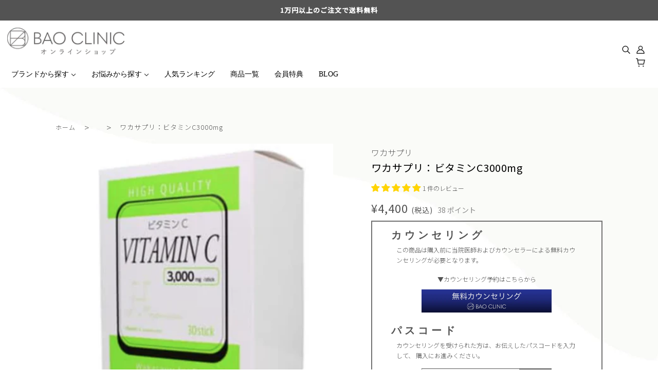

--- FILE ---
content_type: text/css
request_url: https://shop.bao-clinic.com/cdn/shop/t/40/assets/theme--async.css?v=100535766978117156101702650190
body_size: 19264
content:
/** Shopify CDN: Minification failed

Line 2634:21 Unexpected ","

**/
[data-critical-css=false] {
  display: block
}
table {
  border-top: solid 1px var(--color-border);
  border-bottom: solid 1px var(--color-border);
  border-collapse: separate
}
.collapsible-tab--root table,
.template--page table {
  width: 100%;
  margin: 0 auto;
  background-color: #fff;
  border-collapse: collapse;
  border-width: 1px;
  border-color: #ebebeb;
  border-style: solid;
  color: #000
}
.collapsible-tab--root table td,
.collapsible-tab--root th,
.template--page table td,
.template--page th {
  border-width: 1px;
  border-color: #ebebeb;
  border-style: solid;
  padding: 8px
}
@media only screen and (max-width:768px) {
  table.responsive {
    display: block;
    width: 100%;
    box-sizing: border-box;
    float: left;
    clear: left;
    border: 0
  }
  table.responsive tbody,
  table.responsive td,
  table.responsive th,
  table.responsive thead,
  table.responsive tr {
    display: block;
    width: 100%;
    box-sizing: border-box;
    float: left;
    clear: left
  }
  table.responsive thead tr {
    position: absolute;
    top: -9999px;
    left: -9999px
  }
  table.responsive tr {
    border: 1px solid var(--color-border);
    padding: 12px
  }
  table.responsive td {
    padding: 8px 0;
    line-height: 1.6;
    border: none;
    border-bottom: 0;
    position: relative;
  }
  table.responsive td:empty {
    padding: 0
  }
  table.responsive td:before {
    display: block;
    word-wrap: break-word;
    max-width: 100%
  }
  table.responsive td:before {
    content: attr(data-label)
  }
}
.search--header {
  padding-bottom: 32px;
  text-align: center
}
.search--bar {
  position: relative
}
@media only screen and (max-width:767px) {
  .search--bar {
    padding-top: 8px
  }
}
@media only screen and (min-width:768px) {
  .search--bar {
    padding: 16px 0
  }
}
input[type=text].search--textbox,
input[type=text].search--textbox:focus {
  padding: 0 55px 0 32px;
  border: 0;
  outline: 0;
  box-shadow: none;
  background: 0 0;
  height: 50px;
  font-size: 22px;
  margin: 0
}
input[type=text]::-ms-clear {
  display: none
}
.search--loading {
  display: none;
  position: absolute;
  top: 23px;
  left: -1px
}
@media only screen and (max-width:767px) {
  .search--loading {
    top: 15px
  }
}
.search--loading svg {
  fill: #000
}
.search--results {
  display: flex
}
@media only screen and (max-width:767px) {
  .search--results {
    flex-wrap: wrap
  }
}
.search--results > * {
  padding: 16px
}
.search--products {
  transition: opacity 0.2s cubic-bezier(0.45,.05,0.55,.95)
}
@media only screen and (max-width:767px) {
  .search--products {
    width: 100%
  }
}
@media only screen and (min-width:768px) {
  .search--products {
    flex: 1 1 0;
    width: calc(100% - 300px)
  }
}
.search--root[data-view=template] .search--products {
  width: 100%
}
@media only screen and (min-width:768px) {
  .search--root[data-show-articles=false][data-show-pages=false] .search--products {
    width: 100%
  }
}
.search--products:empty {
  display: none
}
.search--info {
  display: flex;
  padding: 16px;
  border-bottom: 1px solid var(--color-border)
}
.search--count {
  flex-grow: 1
}
.search--root[data-view=modal] .search--products-container {
  padding: 32px 0
}
.search--articles {
  transition: opacity 0.2s cubic-bezier(0.45,.05,0.55,.95)
}
@media only screen and (max-width:767px) {
  .search--articles {
    width: 100%
  }
}
@media only screen and (min-width:768px) {
  .search--articles {
    flex: 1 0 300px;
    width: 300px;
    max-width: 300px
  }
}
.search--root[data-view=template] .search--articles {
  max-width: 800px;
  flex-basis: 800px;
  text-align: center;
  margin: 0 auto
}
.search--articles:empty {
  display: none
}
.search--root[data-view=modal] .search--articles-container {
  padding: 32px 16px
}
.search--article:not(:last-of-type) {
  padding-bottom: 16px
}
@media only screen and (min-width:768px) {
  [data-columns='3'] .search--no-products {
    grid-column: 1 /span 3
  }
  [data-columns='4'] .search--no-products {
    grid-column: 1 /span 4
  }
}
.search--footer {
  padding-top: 32px
}
.search--footer .pagination--root {
  padding-bottom: 32px
}
.search--again-button {
  text-align: center
}
.search--again-button a {
  padding: 16px
}
.breadcrumbs--root {
  display: flex;
  flex-wrap: wrap;
  padding: 12px 0
}
.breadcrumbs--root > * a,
.breadcrumbs--root > [data-item] {
  text-transform: capitalize
}
.breadcrumbs--root li {
  display: inline-flex;
  align-items: center
}
.breadcrumbs--root li:after {
  margin: 0 12px;
  content: '/'
}
.pagination--root[data-item] {
  display: flex;
  width: 100%;
  justify-content: center
}
.pagination--left-arrow,
.pagination--right-arrow {
  width: 32px;
  height: 32px;
  border: 1px solid var(--color-border);
  border-radius: 50%
}
@media only screen and (max-width:767px) {
  .pagination--left-arrow,
  .pagination--right-arrow {
    width: 44px;
    height: 44px
  }
}
@media only screen and (min-width:768px) {
  .pagination--left-arrow,
  .pagination--right-arrow {
    transition: 0.25s background-color ease-in
  }
}
.pagination--left-arrow,
.pagination--right-arrow:empty {
  background-color: unset;
  border: 0
}
.pagination--left-arrow svg,
.pagination--right-arrow svg {
  height: 10px;
  display: block;
  margin-bottom: 2px
}
.pagination--left-arrow {
  margin-right: 8px
}
.pagination--left-arrow svg {
  margin-right: 2px
}
.pagination--right-arrow {
  margin-left: 8px
}
.pagination--right-arrow svg {
  margin-left: 2px
}
.pagination--numbers {
  display: flex;
  border-radius: 16px
}
@media only screen and (max-width:767px) {
  .pagination--numbers {
    border-radius: 21px
  }
}
.pagination--number {
  display: flex;
  justify-content: center;
  align-items: center;
  border-top: 1px solid var(--color-border);
  border-bottom: 1px solid var(--color-border);
  width: 32px;
  height: 32px;
  line-height: 32px
}
.pagination--number:first-child {
  border-left: 1px solid var(--color-border);
  border-top-left-radius: 16px;
  border-bottom-left-radius: 16px
}
.pagination--number:last-child {
  border-right: 1px solid var(--color-border);
  border-top-right-radius: 16px;
  border-bottom-right-radius: 16px
}
.pagination--number[data-active=true] {
  background-color: #f7f7f7
}
@media only screen and (min-width:768px) {
  .pagination--number {
    transition: 0.25s background-color ease-in
  }
}
@media only screen and (max-width:767px) {
  .pagination--number {
    width: 44px;
    height: 44px
  }
  .pagination--number:first-child {
    border-top-left-radius: 21px;
    border-bottom-left-radius: 21px
  }
  .pagination--number:last-child {
    border-top-right-radius: 21px;
    border-bottom-right-radius: 21px
  }
}
.pagination--ellipsis {
  display: flex;
  align-items: flex-end;
  border-top: 1px solid var(--color-border);
  border-bottom: 1px solid var(--color-border)
}
@media only screen and (min-width:768px) {
  .pagination--ellipsis {
    padding-bottom: 3px
  }
}
@media only screen and (max-width:767px) {
  .pagination--ellipsis {
    align-items: center
  }
}
.pagination--link {
  height: calc(100% + 2px);
  width: 100%;
  display: flex;
  justify-content: center;
  align-items: center
}
.modal--link {
  cursor: pointer
}
.modal--window {
  position: absolute;
  z-index: 10;
  top: 0;
  left: 0;
  visibility: hidden;
  min-height: 100%;
  width: 100%;
  max-width: 100%;
  overflow: hidden;
  padding: 96px
}
@media only screen and (max-width:767px) {
  .modal--window {
    padding: 48px 12px 12px
  }
}
.modal--window .icon--cross {
  vertical-align: top
}
.modal--window[data-modal-fullscreen=true] {
  padding: 0
}
@media only screen and (max-width:767px) {
  .modal--window[data-modal-fullscreen=true] {
    padding: 0
  }
}
.modal--mask {
  visibility: hidden;
  opacity: 0;
  position: fixed;
  top: 0 !important;
  left: 0;
  height: 100%;
  width: 100%;
  z-index: 9000;
  background-color: #000;
  transition: opacity 0.4s cubic-bezier(0.45,.05,0.55,.95)
}
.modal--mask[data-transition=at_end],
.modal--mask[data-transition=forwards] {
  opacity: .8;
  visibility: visible
}
.modal--container {
  position: relative;
  width: 100%;
  min-height: 100%;
  z-index: 9002
}
.modal--content {
  position: relative;
  background: var(--color-page-bg);
  left: 50%;
  display: none;
  max-width: 100%;
  min-width: 200px;
  transform: translateX(-50%)
}
@media only screen and (min-width:768px) {
  .modal--content {
    min-width: 300px
  }
}
[data-modal-fullscreen=true] .modal--content {
  width: 100%;
  min-height: 100vh;
  top: 0;
  left: 0;
  transform: translateX(0)
}
.modal--content.with-padding {
  padding: 16px
}
.modal--content.full-width {
  width: 100%
}
.modal--content.active {
  display: inline-block;
  overflow: hidden
}
[data-modal-fullscreen=true] .modal--content.active {
  overflow: visible
}
.modal--window.fixed {
  position: fixed;
  height: 100%
}
.modal--window.fixed .modal--container {
  height: 100%
}
.modal--window.fixed .modal--container .modal--content {
  top: 50%;
  left: 50%;
  transform: translate(-50%, -50%)
}
.modal--close,
.modal--next,
.modal--prev {
  background-color: transparent;
  z-index: 9002;
  position: fixed;
  cursor: pointer;
  font-size: 30px;
  color: #fff;
  padding: 10px;
  opacity: .8;
  border: none
}
.modal--close,
.modal--next,
.modal--prev:hover {
  opacity: 1;
  background-color: transparent
}
.modal--close {
  top: 0 !important;
  right: 0;
  padding: 32px;
  font-size: 18px
}
[data-modal-fullscreen=true] .modal--close {
  color: var(--color-text)
}
[data-modal-custom-close=true] .modal--close {
  display: none
}
@media only screen and (max-width:767px) {
  .modal--close {
    padding: 20px
  }
  body[data-border=true] .modal--close {
    padding: 30px
  }
}
.modal--prev {
  margin-top: -25px;
  left: 12px;
  top: 50% !important;
  display: none
}
.modal--next {
  margin-top: -25px;
  right: 12px;
  top: 50% !important;
  display: none
}
.mobile-nav--header {
  display: flex;
  justify-content: space-between
}
.mobile-nav--search a {
  display: block;
  padding: 32px 16px
}
.mobile-nav--login a {
  display: block;
  padding: 32px 16px
}
.y-menu--level-1--link .icon--chevron-left {
  top: 22px
}
.mobile-nav--localization {
  padding: 16px
}
@media only screen and (max-width:767px) {
  .mobile-nav--localization {
    padding: 12px
  }
}
.mobile-nav--localization > form {
  display: flex
}
.mobile-nav--localization .disclosure--root:not(:last-of-type) {
  padding-right: 16px
}
@media only screen and (max-width:767px) {
  .mobile-nav--localization .disclosure--root:not(:last-of-type) {
    padding-right: 12px
  }
}
.mobile-nav--localization .disclosure--root[data-id=header-locale] .disclosure--main {
  text-transform: none
}
.y-menu {
  display: inline-block;
  position: relative;
  width: 100%;
  max-width: 400px;
  overflow: hidden;
  transition: height 0.4s cubic-bezier(0.19,1,0.22,1)
}
.y-menu li,
.y-menu ul {
  list-style: none;
  margin: 0;
  padding: 0
}
[data-y-menu--overlap=false] .y-menu--overlap-icon {
  display: none
}
@media only screen and (max-width:767px) {
  .y-menu--overlap-icon {
    display: none
  }
}
.y-menu--level-1--link {
  display: inline-block;
  display: block;
  border-bottom: 1px solid var(--color-border)
}
.y-menu--level-1--link:first-child {
  border-top: 1px solid var(--color-border)
}
.y-menu--level-1--link a {
  padding: 20px 35px 20px 15px;
  position: relative;
  display: block;
  z-index: 0;
  line-height: 1.3;
}
.y-menu--level-1--link .icon--chevron-right--small {
  position: absolute;
  right: 12px;
  top: 22px
}
.y-menu--level-1--link .icon--chevron-left--small {
  position: absolute;
  left: 12px;
  top: 22px
}
.y-menu--back-link {
  border-top: 1px solid var(--color-border);
  border-bottom: 1px solid var(--color-border);
  text-align: center
}
.y-menu--level-2--container {
  display: none;
  position: absolute;
  z-index: 4;
  min-width: 150px;
  padding: 0;
  background: var(--color-page-bg);
  overflow: hidden;
  left: 100%;
  width: 100%;
  top: 0;
  bottom: 0;
  transform: translateX(0);
  transition: transform 0.4s cubic-bezier(0.19,1,0.22,1)
}
.y-menu--parent-link {
  display: block;
  border-bottom: 1px solid var(--color-border)
}
.y-menu--parent-link:first-child {
  border-top: 1px solid var(--color-border)
}
.y-menu--level-2--link {
  display: block;
  border-bottom: 1px solid var(--color-border)
}
.y-menu--level-2--link:first-child {
  border-top: 1px solid var(--color-border)
}
[data-y-menu--parent-link=level-2] .y-menu--level-2--link > a {
  padding-left: 35px
}
.y-menu--level-3--container {
  padding: 0;
  position: absolute;
  display: none;
  left: 100%;
  width: 100%;
  top: 0;
  bottom: 0;
  background: var(--color-page-bg);
  z-index: 5;
  transform: translateX(0);
  transition: transform 0.4s cubic-bezier(0.19,1,0.22,1)
}
.y-menu--level-3--link {
  display: block;
  border-bottom: 1px solid var(--color-border)
}
.y-menu--level-3--link:first-child {
  border-top: 1px solid var(--color-border)
}
[data-y-menu--parent-link=level-3] .y-menu--level-3--link > a {
  padding-left: 35px
}
[data-item=input] {
  align-items: center;
  background: var(--color-page-bg);
  border: 1px solid var(--color-border);
  display: inline-flex;
  margin-bottom: 15px;
  position: relative;
  text-align: left
}
[data-item=input] [data-item=minus],
[data-item=input] [data-item=plus] {
  padding: 0 8px;
  cursor: pointer;
  background: var(--color-page-bg);
  display: flex;
  align-items: center;
  height: 38px
}
@media only screen and (max-width:767px) {
  [data-item=input] [data-item=minus],
  [data-item=input] [data-item=plus] {
    padding: 0 16px
  }
}
[data-item=input] input {
  width: 38px;
  height: 32px;
  line-height: 32px;
  z-index: 1;
  border-top: 0;
  border-bottom: 0;
  margin: 0;
  border-radius: 0
}
.image--root {
  position: relative;
  max-width: 100%
}
@media only screen and (min-width:768px) {
  .image--root[data-cover=true] {
    position: static
  }
}
@media only screen and (max-width:767px) {
  .image--root[data-cover-mobile=true] {
    position: static
  }
}
@media only screen and (min-width:768px) {
  .image--root[data-darken=true]:after {
    position: absolute;
    content: '';
    top: 0;
    left: 0;
    width: 100%;
    height: 100%;
    background-color: rgba(0, 0, 0, .3)
  }
}
@media only screen and (max-width:767px) {
  .image--root[data-darken-mobile=true]:after {
    position: absolute;
    content: '';
    top: 0;
    left: 0;
    width: 100%;
    height: 100%;
    background-color: rgba(0, 0, 0, .3)
  }
}
@media only screen and (min-width:768px) {
  .image--root[data-parallax=true] {
    height: 100%
  }
}
.image--root noscript img {
  visibility: visible;
  opacity: 1
}
.image--parallax {
  width: 100%;
  height: 100%;
  background-size: cover;
  background-position: center
}
@media only screen and (min-width:768px) {
  .image--parallax {
    background-attachment: fixed
  }
}
@media only screen and (max-width:767px) {
  .image--parallax {
    display: none
  }
}
.image--container {
  max-width: 100%;
  position: relative
}
@media only screen and (min-width:768px) {
  .image--root[data-cover=true] .image--container {
    position: static
  }
}
@media only screen and (max-width:767px) {
  .image--root[data-cover-mobile=true] .image--container {
    position: static
  }
}
@media only screen and (min-width:768px) {
  .image--root[data-parallax=true] .image--container {
    display: none
  }
}
img {
  vertical-align: middle;
  max-width: 100%
}
.image--root img {
  display: block;
  height: 100%;
  left: 0;
  opacity: 0;
  position: absolute;
  top: 0;
  transition: opacity 0.3s ease;
  visibility: hidden;
  width: 100%
}
.image--root img.lazyloaded {
  visibility: visible;
  opacity: 1
}
@media only screen and (min-width:768px) {
  .image--root[data-cover=true] img {
    -o-object-fit: cover;
    object-fit: cover
  }
}
@media only screen and (max-width:767px) {
  .image--root[data-cover-mobile=true] img {
    -o-object-fit: cover;
    object-fit: cover
  }
}
.placeholder--root {
  height: 100%;
  position: relative;
  max-width: 100%
}
@media only screen and (min-width:768px) {
  .placeholder--root[data-cover=true] {
    position: static
  }
}
@media only screen and (max-width:767px) {
  .placeholder--root[data-cover-mobile=true] {
    position: static
  }
}
@media only screen and (min-width:768px) {
  .placeholder--root[data-darken=true]:after {
    position: absolute;
    content: '';
    top: 0;
    left: 0;
    width: 100%;
    height: 100%;
    background-color: rgba(0, 0, 0, .3)
  }
}
@media only screen and (max-width:767px) {
  .placeholder--root[data-darken-mobile=true]:after {
    position: absolute;
    content: '';
    top: 0;
    left: 0;
    width: 100%;
    height: 100%;
    background-color: rgba(0, 0, 0, .3)
  }
}
.placeholder--container {
  height: 100%
}
@media only screen and (max-width:767px) {
  .placeholder--root[data-cover-mobile=true] .placeholder--container {
    padding-top: 0 !important
  }
}
.radios--root[data-display-only=true] {
  pointer-events: none
}
.radios--root[data-display-only=false] .radios--header {
  display: flex;
  align-items: baseline;
  padding-bottom: 8px
}
.radios--root[data-display-only=false] .radios--header > * {
  padding-bottom: 0
}
.radios--container {
  display: flex;
  flex-wrap: wrap
}
.radios--container>:not(:last-child) {
  padding-right: 16px
}
.radios--root[data-display-only=true] .radios--container>:not(:last-child) {
  padding-right: 12px
}
.radios--main {
  display: flex;
  align-items: center;
  padding-bottom: 16px
}
.radios--root[data-display-only=true] .radios--main {
  padding-bottom: 8px
}
.radios--root[data-display-only=false] .radios--main {
  padding-left: 3px;
  padding-top: 3px
}
.radios--option-label {
  display: inline
}
.radios--option-current {
  padding-left: 8px
}
.radios--swatch-button {
  position: relative;
  display: inline-block;
  height: 30px;
  width: 30px;
  margin-left: -1px;
  border: 1px solid var(--color-border);
  border-radius: 50%;
  padding-bottom: 0;
  background-size: cover
}
@media only screen and (max-width:767px) {
  .radios--swatch-button {
    height: 40px;
    width: 40px
  }
}
.radios--root[data-display-only=true] .radios--swatch-button {
  height: 25px;
  width: 25px
}
.radios--swatch-button:hover {
  cursor: pointer
}
.radios--swatch-button::after {
  height: 36px;
  width: 36px;
  border-radius: 50%;
  border: 2px solid var(--color--body--light);
  top: -4px;
  left: -4px;
  position: absolute;
  display: inline-block
}
@media only screen and (max-width:767px) {
  .radios--swatch-button::after {
    height: 46px;
    width: 46px
  }
}
.radios--value-button {
  padding: 0
}
.radios--value-button > * {
  border: 2px solid var(--color-border);
  color: var(--color--body--light);
  line-height: 43px;
  height: auto;
  background: 0 0
}
.radios--input[type=radio] {
  opacity: 0;
  width: 1px;
  height: 1px;
  margin: 0
}
[data-container=section] .radios--input[type=radio] {
  flex-basis: unset;
  padding: 0
}
.radios--input[type=radio]:not([disabled]) + .radios--swatch-button::after {
  content: '';
  border: 2px solid var(--color-border)
}
.radios--input[type=radio],
.radios--input[type=radio]:not([disabled]) + .radios--swatch-button::after {
  border: 2px solid var(--color-text)
}
.radios--input[type=radio],
.radios--input[type=radio]:hover + .radios--value-button > * {
  border-color: var(--color--body--light);
  color: var(--color-text);
  background: 0 0
}
.radios--input[type=radio],
.radios--input[type=radio]:focus + .radios--value-button > * {
  box-shadow: 0 0 0 3px Highlight
}
.radios--input[type=radio][data-empty=true] + .radios--value-button > *,
.radios--input[type=radio][data-unavailable=true] + .radios--value-button > * {
  background: linear-gradient(to left top,transparent calc(50% - 1px),var(--color-border),transparent calc(50% + 1px))
}
.radios--input[type=radio][data-empty=true],
.radios--input[type=radio][data-unavailable=true]:checked + .radios--value-button > * {
  color: var(--color-border)
}
.radios--input[type=radio][data-empty=true] + .radios--swatch-button::before,
.radios--input[type=radio][data-unavailable=true] + .radios--swatch-button::before {
  content: '';
  width: 2px;
  height: calc(100% + 5.5px);
  background-color: var(--color-border);
  display: inline-block;
  position: absolute;
  left: 50%;
  top: -3px;
  transform: translate(-50%) rotate(45deg)
}
.carousel--root {
  padding: 0;
  max-width: 100%;
  overflow: hidden;
  position: relative
}
.carousel--root * {
  -webkit-user-drag: none
}
@media only screen and (max-width:767px) {
  .carousel--root .featured-content--root {
    padding-top: 0;
    padding-bottom: 0
  }
}
@media only screen and (min-width:768px) {
  .carousel--root[data-spacing-above=true] {
    padding-top: 72px
  }
}
@media only screen and (max-width:767px) {
  .carousel--root[data-spacing-above=true] {
    padding-top: 32px
  }
}
@media only screen and (min-width:768px) {
  .carousel--root[data-spacing-below=true] {
    padding-bottom: 72px
  }
}
@media only screen and (max-width:767px) {
  .carousel--root[data-spacing-below=true] {
    padding-bottom: 32px
  }
}
.carousel--root[data-dot-nav=false] .carousel--dot-nav {
  display: none
}
.carousel--viewport {
  position: relative;
  overflow: hidden;
  width: 100%
}
.carousel--x-container {
  display: flex;
  transform: translateX(0);
  z-index: 1;
  position: relative
}
.carousel--root:hover .carousel--x-container {
  will-change: transform
}
.carousel--x-container[data-transition=forwards] {
  transition: transform 1s cubic-bezier(0.19,1,0.22,1)
}
.carousel--x-container[data-transition=backwards] {
  transition: transform 0.4s cubic-bezier(0.68,-.55,0.27,1.55)
}
.carousel--y-container {
  position: relative;
  width: 100%;
  transition: height 1s cubic-bezier(0.19,1,0.22,1);
  overflow: hidden;
  display: flex;
  align-items: flex-start
}
.carousel--y-container:hover {
  cursor: -webkit-grab;
  cursor: grab
}
.carousel--root:hover .carousel--y-container {
  will-change: height
}
.carousel--root[data-dragging=true] .carousel--y-container:hover {
  cursor: -webkit-grabbing;
  cursor: grabbing
}
.carousel--block {
  position: absolute;
  left: 100%
}
@media only screen and (min-width:768px) {
  .carousel--block[data-loaded=true] {
    position: relative;
    left: 0
  }
}
@media only screen and (max-width:767px) {
  .carousel--block[data-loaded--mobile=true] {
    position: relative;
    left: 0
  }
}
.carousel--root[data-spacing-around-blocks=true] .carousel--block {
  padding: 0 16px
}
@media only screen and (max-width:767px) {
  .carousel--root[data-spacing-around-blocks=true] .carousel--block {
    padding: 0 8px
  }
}
.carousel--root[data-transition-type=fade] .carousel--block {
  transition: opacity 4s cubic-bezier(0.19,1,0.22,1);
  opacity: 0
}
@media only screen and (min-width:768px) {
  .carousel--root[data-transition-type=fade] .carousel--block[data-loaded=true] {
    opacity: 1
  }
}
@media only screen and (max-width:767px) {
  .carousel--root[data-transition-type=fade] .carousel--block[data-loaded--mobile=true] {
    opacity: 1
  }
}
.carousel--root[data-transition-type=fade] .carousel--block[data-active=old] {
  position: relative;
  z-index: 1;
  opacity: 0
}
.carousel--root[data-transition-type=fade] .carousel--block[data-active=new] {
  position: absolute;
  z-index: 2;
  opacity: 1
}
.carousel--block--container {
  align-items: center;
  display: flex;
  justify-content: center
}
.carousel--dot-nav {
  z-index: 1;
  position: absolute;
  bottom: 32px;
  right: 32px;
  display: flex;
  align-items: center
}
@media only screen and (min-width:768px) {
  .carousel--dot-nav {
    transform: translateX(0) !important
  }
}
@media only screen and (max-width:767px) {
  .carousel--dot-nav {
    opacity: 0
  }
}
@media only screen and (min-width:768px) {
  .carousel--root[data-spacing-below=true] .carousel--dot-nav {
    bottom: 104px
  }
}
.carousel--dot-nav[data-loaded=true] {
  opacity: 1
}
.carousel--dot-nav[data-transition=true] {
  transition: transform 0.4s cubic-bezier(0.19,1,0.22,1)
}
@media only screen and (min-width:768px) {
  .carousel--root[data-spacing-around-blocks=true] .carousel--dot-nav {
    display: none
  }
}
@media only screen and (max-width:767px) {
  .carousel--dot-nav {
    position: relative;
    bottom: auto;
    right: auto;
    display: inline-flex;
    justify-content: center;
    align-items: center;
    padding: 12px
  }
}
.carousel--dot {
  border-radius: 50%;
  border: 0;
  cursor: pointer;
  margin: 0 4px;
  opacity: .6;
  position: relative;
  z-index: 1;
  display: flex;
  align-items: center;
  justify-content: center
}
@media only screen and (max-width:767px) {
  .carousel--dot {
    opacity: .2;
    margin: 0 2px
  }
}
.carousel--dot::after {
  content: '';
  border-radius: 50%;
  border: 2px solid #fff;
  display: block;
  height: 12px;
  width: 12px;
  background: 0 0;
  box-shadow: inset 0 0 2px rgba(0, 0, 0, .6), 0 0 2px rgba(0, 0, 0, .6)
}
@media only screen and (max-width:767px) {
  .carousel--dot::after {
    height: 8px;
    width: 8px;
    background: var(--color-text);
    border-color: var(--color-text);
    border: 0;
    box-shadow: none;
    transition: transform 0.4s cubic-bezier(0.45,.05,0.55,.95)
  }
}
@media only screen and (max-width:767px) {
  .carousel--root[data-background-color=dark] .carousel--dot::after {
    background: var(--color-page-bg);
    border-color: var(--color-page-bg)
  }
}
@media only screen and (max-width:767px) {
  .carousel--dot[data-position=leading-1]::after,
  .carousel--dot[data-position=trailing-1]::after {
    transform: scale(0.66)
  }
}
@media only screen and (max-width:767px) {
  .carousel--dot[data-position=leading-2]::after,
  .carousel--dot[data-position=trailing-2]::after {
    transform: scale(0.33)
  }
}
@media only screen and (max-width:767px) {
  .carousel--dot[data-position=hidden] {
    display: none
  }
}
.carousel--dot[data-active=true] {
  opacity: .8
}
@media only screen and (max-width:767px) {
  .carousel--dot[data-active=true] {
    opacity: .9
  }
}
.carousel--dot[data-active=true]::after {
  background: #fff;
  box-shadow: 0 0 2px rgba(0, 0, 0, .6)
}
@media only screen and (max-width:767px) {
  .carousel--dot[data-active=true]::after {
    background: var(--color-text);
    opacity: .9
  }
}
@media only screen and (max-width:767px) {
  .carousel--root[data-background-color=dark] .carousel--dot[data-active=true]::after {
    background: var(--color-page-bg)
  }
}
.carousel--arrow-nav {
  position: absolute;
  display: flex;
  height: 100%;
  top: 0;
  left: 0;
  width: 100%;
  align-items: center
}
.carousel--arrow-nav:last-of-type {
  justify-content: flex-end
}
@media only screen and (max-width:767px) {
  .carousel--arrow-nav {
    display: none
  }
}
.carousel--prev {
  transition: opacity 1s cubic-bezier(0.19,1,0.22,1);
  z-index: 2;
  opacity: .85;
  margin-left: 32px
}
@media only screen and (max-width:767px) {
  .carousel--prev {
    margin-left: 16px
  }
}
.carousel--prev:hover {
  cursor: pointer
}
.carousel--prev > * {
  transition: opacity 0.4s cubic-bezier(0.19,1,0.22,1), transform 0.4s cubic-bezier(0.19,1,0.22,1);
  opacity: .85
}
.carousel--prev:hover > * {
  opacity: 1;
  box-shadow: 0 0 10px rgba(0, 0, 0, .08);
  transform: scale(1.06)
}
.carousel--root[data-at-start=true] .carousel--prev {
  opacity: 0;
  cursor: default;
  transition: opacity 0.4s cubic-bezier(0.45,.05,0.55,.95)
}
.carousel--next {
  transition: opacity 1s cubic-bezier(0.19,1,0.22,1);
  z-index: 2;
  opacity: .85;
  position: relative;
  margin-right: 32px
}
@media only screen and (max-width:767px) {
  .carousel--next {
    margin-right: 16px
  }
}
.carousel--next:hover {
  cursor: pointer
}
.carousel--next > * {
  transition: opacity 0.4s cubic-bezier(0.19,1,0.22,1), transform 0.4s cubic-bezier(0.19,1,0.22,1);
  opacity: .85
}
.carousel--next:hover > * {
  opacity: 1;
  box-shadow: 0 0 10px rgba(0, 0, 0, .08);
  transform: scale(1.06)
}
.carousel--root[data-at-end=true] .carousel--next {
  opacity: 0;
  cursor: default;
  transition: opacity 0.4s cubic-bezier(0.45,.05,0.55,.95)
}
.tabs-wrapper.vertical {
  padding: 0
}
.tabs-wrapper.vertical:first-of-type {
  width: 30%
}
.tabs-wrapper.vertical:last-of-type {
  width: 70%
}
.tabs-wrapper.vertical .headings {
  padding: 0;
  list-style: none;
  width: 100%
}
.tabs-wrapper.vertical .headings > li {
  margin: 0
}
.tabs-wrapper.vertical .headings > li.active .trigger .bg,
.tabs-wrapper.vertical .headings>li,
.tabs-wrapper.vertical .headings>li:hover .trigger .bg {
  opacity: 1
}
.tabs-wrapper.vertical .headings .trigger {
  margin: 0;
  cursor: pointer;
  padding: 16px;
  position: relative;
  z-index: 0;
  width: 100%
}
.tabs-wrapper.vertical .headings .trigger .bg {
  z-index: -1;
  opacity: .5;
  background: var(--color-tabs);
  height: 100%;
  width: 100%;
  top: 0;
  left: 0;
  position: absolute
}
.tabs-wrapper.vertical .tabs.content {
  width: 100%;
  margin: 0;
  list-style: none
}
@media only screen and (min-width:768px) {
  .tabs-wrapper.vertical .tabs.content {
    padding: 0 0 0 16px
  }
}
.tabs-wrapper.vertical .tabs.content > li {
  display: none
}
.tabs-wrapper.vertical .tabs.content > li.active {
  display: block
}
.tabs-wrapper.horizontal {
  padding: 0
}
.tabs-wrapper.horizontal .headings {
  display: flex;
  flex-wrap: wrap;
  margin: 0;
  padding: 0;
  list-style: none;
  width: 100%
}
.tabs-wrapper.horizontal .headings > li {
  margin: 0;
  padding: 0
}
.tabs-wrapper.horizontal .headings > li.active .trigger .bg,
.tabs-wrapper.horizontal .headings>li,
.tabs-wrapper.horizontal .headings>li:hover .trigger .bg {
  opacity: 1
}
.tabs-wrapper.horizontal .headings .trigger {
  margin: 0;
  cursor: pointer;
  padding: 16px;
  position: relative;
  z-index: 0
}
.tabs-wrapper.horizontal .headings .trigger .bg {
  z-index: -1;
  opacity: .5;
  background: var(--color-tabs);
  height: 100%;
  width: 100%;
  top: 0;
  left: 0;
  position: absolute
}
.tabs-wrapper.horizontal .tabs.content {
  width: 100%;
  padding: 16px 0 0 16px;
  margin: 0;
  list-style: none
}
.tabs-wrapper.horizontal .tabs.content > li {
  display: none
}
.tabs-wrapper.horizontal .tabs.content > li.active {
  display: block
}
@media only screen and (max-width:768px) {
  table.responsive {
    display: block;
    width: 100%;
    box-sizing: border-box;
    float: left;
    clear: left;
    border: 0
  }
  table.responsive tbody,
  table.responsive td,
  table.responsive th,
  table.responsive thead,
  table.responsive tr {
    display: block;
    width: 100%;
    box-sizing: border-box;
    float: left;
    clear: left
  }
  table.responsive thead tr {
    position: absolute;
    top: -9999px;
    left: -9999px
  }
  table.responsive tr {
    border: 1px solid var(--color-border);
    padding: 16px
  }
  table.responsive td {
    padding: 8px 0;
    line-height: 1.6;
    border: none;
    border-bottom: 0;
    position: relative;
  }
  table.responsive td:empty {
    padding: 0
  }
  table.responsive td:before {
    display: block;
    word-wrap: break-word;
    max-width: 100%
  }
  table.responsive td:before {
    content: attr(data-label)
  }
}
.footer--root {
  background: var(--bg-color--footer);
  color: var(--color--footer);
  padding: 48px;
  z-index: 2;
  position: relative
}
@media only screen and (max-width:767px) {
  .footer--root {
    flex-wrap: wrap;
    padding: 32px 16px
  }
}
.footer--root>:not(:last-child) {
  padding-bottom: 16px
}
.footer--root a,
.footer--root a:link {
  color: var(--color--footer)
}
.footer--root p {
  margin-top: 0
}
.footer--root .placeholder-noblocks {
  width: 100%;
  padding: 16px
}
@media only screen and (max-width:767px) {
  .footer--root .placeholder-noblocks {
    text-align: center
  }
}
@media only screen and (max-width:767px) {
  .footer--root .payment-icons--list {
    justify-content: center;
    display: flex;
    flex-wrap: wrap
  }
}
.footer--root form {
  margin: 0
}
.footer--blocks {
  display: flex;
  justify-content: space-between;
  margin: -16px
}
@media only screen and (max-width:767px) {
  .footer--blocks {
    flex-wrap: wrap
  }
}
@media only screen and (max-width:767px) {
  .footer--blocks>:not(:last-child) {
    padding-bottom: 32px
  }
}
.footer--block {
  flex: 1 1 auto;
  display: flex;
  padding: 16px
}
@media only screen and (max-width:767px) {
  .footer--block {
    flex-basis: 100% !important;
    text-align: center
  }
}
.footer--block[data-block-type=about] {
  flex-basis: 35%
}
.footer--block[data-block-type=menu] {
  flex-basis: 30%
}
.footer--block[data-block-type=subscribe] {
  flex-basis: 35%
}
@media only screen and (max-width:767px) {
  .footer--block:nth-of-type(1) .footer--block--container {
    margin: 0 auto
  }
}
.footer--block:nth-of-type(2) .footer--block--container {
  margin: 0 auto
}
.footer--block:nth-of-type(3) .footer--block--container {
  margin: 0 0 0 auto
}
@media only screen and (max-width:767px) {
  .footer--block:nth-of-type(3) .footer--block--container {
    margin: 0 auto
  }
}
.footer--block[data-block-type=subscribe] .footer--block--container {
  width: 300px
}
@media only screen and (max-width:767px) {
  .footer--block[data-block-type=subscribe] .footer--block--container {
    width: 280px
  }
}
@media only screen and (min-width:768px) and(max-width:1023px) {
  .footer--block[data-block-type=subscribe] .footer--block--container {
    width: 200px
  }
}
.footer--block--heading {
  padding-bottom: 16px
}
.footer--block--body>:not(:last-child) {
  padding-bottom: 16px
}
@media only screen and (max-width:767px) {
  .footer--block--body>:not(:last-child) {
    padding-bottom: 12px
  }
}
.footer--about-text {
  max-width: 400px
}
.footer--social-icons {
  display: inline-flex;
  margin: -8px
}
@media only screen and (max-width:767px) {
  .footer--social-icons {
    padding-top: 16px
  }
  .footer--social-icons svg {
    height: 20px;
    width: 20px
  }
}
@media only screen and (min-width:768px) {
  .footer--social-icons svg {
    height: 16px;
    width: 16px
  }
}
.footer--social-icons a {
  padding: 8px
}
@media only screen and (max-width:767px) {
  .footer--social-icons a {
    padding: 12px
  }
}
@media only screen and (max-width:767px) {
  .footer--menu li:not(:last-child) {
    padding-bottom: 8px
  }
}
.footer--subscribe .footer--form-container {
  display: flex;
  max-width: 300px
}
@media only screen and (max-width:767px) {
  .footer--subscribe .footer--form-container {
    margin: 0 auto
  }
}
.footer--subscribe .footer--form-container input[type=email] {
  padding-top: 22px;
  padding-bottom: 22px;
  margin-bottom: 8px
}
.footer--subscribe .footer--form-container .success {
  font-style: italic
}
.footer--subscribe .footer--form-submit {
  width: auto;
  margin: 0 0 0 8px;
  flex-shrink: 0
}
.footer--subscribe--info {
  padding-bottom: 16px
}
.footer--sub {
  display: flex;
  justify-content: space-between;
  align-items: flex-end;
  flex-wrap: wrap;
  margin: -16px
}
.footer--sub > * {
  flex: 1 1 36%;
  padding: 16px;
  display: flex
}
@media only screen and (max-width:767px) {
  .footer--sub > * {
    flex-basis: 100%;
    text-align: center
  }
}
.footer--sub--block[data-type=powered-by] {
  flex-basis: 28%
}
@media only screen and (max-width:767px) {
  .footer--sub--block[data-type=powered-by] {
    order: 3
  }
}
.footer--sub--block[data-type=localization] form {
  display: flex
}
.footer--sub--block[data-type=localization] form .disclosure--root:not(:last-of-type) {
  padding-right: 16px
}
.footer--sub--block[data-type=localization] form .disclosure--root[data-id=footer-locale] .disclosure--main {
  text-transform: none
}
@media only screen and (max-width:767px) {
  .footer--sub--container {
    margin: 0 auto
  }
}
.footer--sub--block:nth-of-type(2) .footer--sub--container {
  margin: 0 auto
}
@media only screen and (min-width:768px) {
  .footer--sub--block:last-of-type .footer--sub--container {
    margin: 0 0 0 auto
  }
}
@media only screen and (min-width:768px) {
  .footer--sub--block:nth-of-type(1) .footer--sub--container {
    margin: 0 auto
  }
}
@media only screen and (min-width:768px) {
  .payment-icons--list {
    justify-content: flex-end;
    align-content: flex-end
  }
}
.product-form--options .disclosure--root {
  padding-bottom: 16px
}
.no-js .product-form--options {
  display: none
}
.product-form--price-container {
  padding-bottom: 16px
}
@media only screen and (max-width:767px) {
  .product-form--price-container {
    display: flex;
    flex-wrap: wrap;
    flex-direction: column;
    align-items: center
  }
}
@media only screen and (max-width:767px) {
  .product-form--price-wrapper {
    flex-shrink: 0
  }
}
.product-form--price {
  display: inline-block;
  font-size: 20px
}
@media only screen and (max-width:767px) {
  .product-form--price {
    font-size: 16px
  }
}
.product-form--compare-price {
  text-decoration: line-through;
  color: var(--color--body--light)
}
.product-form--unit-price-container:empty {
  display: none
}
.product--tax-included {
  padding-top: 8px
}
.product-form--installments:not(:empty) {
  padding-bottom: 16px
}
.product-form--button-container {
  display: block;
  position: relative;
  width: 100%;
  padding-top: 16px
}
.product-form--button-container[data-loading=true] .product-form--text {
  display: none
}
.product-form--button-container[data-loading=true] .product-form--spinner {
  display: block
}
.product-form--button-container[data-loading=true][data-item=button] svg {
  fill: #fff
}
.product-form--button-container[data-loading=true][data-item=secondary-button] svg {
  fill: #000
}
.product-form--spinner {
  display: none
}
.product-form--add-to-cart {
  text-align: center;
  width: 100%;
  position: relative;
  display: flex;
  justify-content: center;
  align-items: center
}
[data-item=button] .product-form--add-to-cart[disabled] {
  cursor: unset;
  background-color: #d2d2d2
}
[data-item=secondary-button] .product-form--add-to-cart[disabled] {
  cursor: unset;
  color: #b9b9b9;
  border-color: #d2d2d2
}
.product-form--smart-payment-buttons [data-shopify=payment-button] > * {
  margin-top: 16px
}
.product-form--smart-payment-buttons .shopify-payment-button__button--unbranded:not([disabled]) {
  background: var(--color-button-bg);
  color: var(--color-button);
  border-radius: 2px;
  font-family: var(--font--accent--family);
  font-weight: var(--font--accent--weight);
  font-style: var(--font--accent--style);
  text-transform: uppercase;
  font-size: var(--font--accent--size);
  letter-spacing: 1px;
  font-size: 14px
}
@media only screen and (max-width:767px) {
  .product-form--smart-payment-buttons .shopify-payment-button__button--unbranded:not([disabled]) {
    font-size: 13px
  }
}
.product-form--smart-payment-buttons .shopify-payment-button__button--unbranded,
.product-form--smart-payment-buttons .shopify-payment-button__button--unbranded,
.product-form--smart-payment-buttons .shopify-payment-button__button--unbranded,
.product-form--smart-payment-buttons .shopify-payment-button__button--unbranded:visited {
  color: var(--color-button);
  background: var(--color-button-bg)
}
.product-form--smart-payment-buttons .shopify-payment-button__button--hidden,
.product-form--smart-payment-buttons .shopify-payment-button__button--unbranded[disabled] {
  display: none
}
.product-form--smart-payment-buttons .shopify-payment-button__more-options {
  font-family: var(--font--accent--family);
  font-weight: var(--font--accent--weight);
  font-style: var(--font--accent--style);
  text-transform: uppercase;
  font-size: var(--font--accent--size);
  letter-spacing: 1px;
  margin-top: 0;
  padding: 16px 0 0;
  height: unset;
  line-height: unset;
  text-decoration: underline
}
@media only screen and (max-width:767px) {
  .product-form--smart-payment-buttons .shopify-payment-button__more-options {
    font-size: 13px
  }
}
.product-form--smart-payment-buttons .shopify-payment-button__more-options,
.product-form--smart-payment-buttons .shopify-payment-button__more-options:hover {
  background-color: unset;
  color: unset
}
.product-form--quantity input {
  margin: 0;
  width: 72px
}
.product-form--error {
  padding-top: 16px;
  color: #d32f2f
}
.product-form--error:empty {
  display: none
}
.product-form--modal-link {
  padding-left: 16px
}
.product-form--low-stock {
  display: none;
  text-align: left
}
.product-form--low-stock:not(:empty) {
  padding-top: 16px
}
.product-form--modal {
  padding: 72px 48px;
  background: var(--color-page-bg);
  text-align: center
}
@media only screen and (max-width:767px) {
  .product-form--modal {
    padding: 32px 16px
  }
}
.product-form--unavailable {
  text-align: left
}
.product-form--unavailable p:not(.product-form--signed-up) {
  padding-bottom: 16px
}
.product-form--unavailable [data-item=button] {
  padding-left: 8px
}
.product-form--notify {
  padding-top: 32px;
  display: flex
}
.product-form--notify > * {
  margin: 0
}
.product-form--pickup:empty {
  display: none
}
.product-form--pickup[data-loading=true] {
  opacity: .5
}
.product-form--pickup--spinner {
  width: -webkit-fit-content;
  width: -moz-fit-content;
  width: fit-content;
  margin: 0 auto;
  padding: 32px 0
}
.product-media--root {
  width: 100%
}
.product-media--wrapper {
  position: relative;
  overflow: hidden;
  display: inline-block;
  width: 100%
}
.product-media--wrapper .modal--link {
  cursor: zoom-in
}
.product-media--wrapper[data-media-type=image] {
  max-width: 100%;
  width: unset
}
@media only screen and (min-width:768px) {
  .product-media--wrapper[data-media-type=image][data-zoom-enabled=true]:hover {
    border: 1px solid var(--color-border)
  }
}
.product-media--thumbs {
  display: grid;
  grid-gap: 8px;
  align-items: center
}
.product-media--root[data-direction=row] .product-media--thumbs {
  width: 100%
}
@media only screen and (max-width:767px) {
  .product-media--root[data-direction=row] .product-media--thumbs[data-mobile-columns='2'] {
    grid-template-columns: repeat(2, minmax(0, 1fr))
  }
  .product-media--root[data-direction=row] .product-media--thumbs[data-mobile-columns='3'] {
    grid-template-columns: repeat(3, minmax(0, 1fr))
  }
  .product-media--root[data-direction=row] .product-media--thumbs[data-mobile-columns='4'] {
    grid-template-columns: repeat(4, minmax(0, 1fr))
  }
}
@media only screen and (min-width:768px) {
  .product-media--root[data-direction=row] .product-media--thumbs {
    max-width: 400px;
    margin: 0 auto
  }
  .product-media--root[data-direction=row] .product-media--thumbs[data-columns='2'] {
    grid-template-columns: repeat(2, minmax(0, 1fr))
  }
  .product-media--root[data-direction=row] .product-media--thumbs[data-columns='3'] {
    grid-template-columns: repeat(3, minmax(0, 1fr))
  }
  .product-media--root[data-direction=row] .product-media--thumbs[data-columns='4'] {
    grid-template-columns: repeat(4, minmax(0, 1fr))
  }
  .product-media--root[data-direction=row] .product-media--thumbs[data-columns='5'] {
    grid-template-columns: repeat(5, minmax(0, 1fr))
  }
}
.product-media--thumb-container {
  position: relative
}
.product-media--thumb-container svg {
  position: absolute;
  top: 0;
  right: 0;
  background-color: var(--color-page-bg);
  border: 1px solid var(--color-badge-bdr);
  margin: 4px
}
.product-media--thumb-container svg path {
  fill: var(--color--body--light);
  opacity: .6
}
.product-media--thumb {
  cursor: pointer;
  text-align: left;
  width: 100%
}
.product-media--thumb[data-active=true] img {
  border: 1px solid var(--color-border)
}
.product-media--ar-button {
  width: 100%;
  display: none
}
@media only screen and (max-width:767px) {
  .product-media--ar-button {
    display: block
  }
  .product-media--ar-button div[data-shopify-xr][data-active=true] {
    display: block
  }
  .product-media--ar-button div[data-shopify-xr][data-active=false] {
    display: none
  }
}
.product-media--ar-button > * {
  width: 100%;
  text-align: center
}
.product-media--zoom-image {
  position: absolute;
  background: var(--color-page-bg)
}
.product-media--featured[data-active=false][data-media-type=image] + .product-media--zoom-image {
  display: none
}
@media only screen and (max-width:767px) {
  .product-media--zoom-image {
    display: none
  }
}
.product-video--root {
  width: 100%;
  margin: 0 auto
}
@media only screen and (min-width:768px) {
  .product-video--root {
    max-width: 600px
  }
}
.product-video--root:focus {
  outline: 0
}
.product-video--container {
  position: relative;
  width: 100%
}
.product-video--container>:first-child {
  position: absolute;
  top: 0;
  left: 0;
  width: 100%;
  height: 100%
}
.product-video--container button {
  height: unset
}
.product-video--container .plyr--video:focus {
  outline: 0
}
.product-video--container .plyr__control--overlaid:hover {
  background: var(--color-button)
}
.product-video--container .plyr__controls .plyr__control:hover {
  color: unset
}
.product-model--root {
  max-width: 100%;
  position: relative;
  flex: 1 1 auto
}
.product-model--root .shopify-model-viewer-ui {
  width: 100%;
  height: 100%;
  position: absolute;
  top: 0;
  left: 0
}
.product-model--root model-viewer {
  width: 100%;
  height: 100%;
  position: absolute;
  top: 0;
  left: 0;
  border: 1px solid var(--color-border);
  text-align: left
}
.product-model--root model-viewer:focus {
  outline: 0
}
.product-model--root button[hidden] {
  display: none
}
.product-form--schemas {
  display: none
}
.product--root {
  display: flex;
  position: relative;
  flex-grow: 0;
  flex-shrink: 1;
  flex-basis: auto;
  width: 100%
}
.product--root[data-product-view=grid] {
  flex-direction: column
}
.product--root[data-product-view=grid][data-text-alignment=center] {
  text-align: center
}
.product--root[data-product-view=grid][data-text-alignment=center] .product--price-wrapper {
  justify-content: center
}
.product--root[data-product-view=grid][data-text-alignment=center] .product--swatches--column-view {
  width: -webkit-fit-content;
  width: -moz-fit-content;
  width: fit-content;
  margin: 0 auto;
  padding-top: 8px
}
.product--root[data-product-view=grid][data-text-alignment=center] .product--swatches--horizontal-view {
  display: none
}
.product--root[data-product-view=grid][data-text-alignment=left] {
  text-align: left
}
.product--root[data-product-view=grid][data-text-alignment=left] .product--details {
  align-items: baseline
}
@media only screen and (min-width:1024px) {
  .product--root[data-product-view=grid][data-text-alignment=left] .product--details {
    display: flex;
    justify-content: space-between
  }
}
@media only screen and (min-width:768px) {
  [data-columns='2'] .product--root[data-product-view=grid][data-text-alignment=left] .product--details {
    display: flex;
    justify-content: space-between
  }
}
@media only screen and (min-width:1024px) {
  .product--root[data-product-view=grid][data-text-alignment=left] .product--title[data-item] {
    padding: 0
  }
}
@media only screen and (min-width:768px) {
  [data-columns='2'] .product--root[data-product-view=grid][data-text-alignment=left] .product--title[data-item] {
    padding: 0
  }
}
.product--root[data-product-view=grid][data-text-alignment=left] .product--swatches--horizontal-view {
  padding-top: 16px
}
@media only screen and (min-width:768px) and(max-width:1023px) {
  [data-columns='3'] .product--root[data-product-view=grid][data-text-alignment=left] .product--swatches--horizontal-view,
  [data-columns='4'] .product--root[data-product-view=grid][data-text-alignment=left] .product--swatches--horizontal-view {
    display: none
  }
}
@media only screen and (max-width:767px) {
  .product--root[data-product-view=grid][data-text-alignment=left] .product--swatches--horizontal-view {
    display: none
  }
}
.product--root[data-product-view=grid][data-text-alignment=left] .product--swatches--column-view {
  display: none;
  padding-top: 8px
}
@media only screen and (min-width:768px) and(max-width:1023px) {
  [data-columns='3'] .product--root[data-product-view=grid][data-text-alignment=left] .product--swatches--column-view,
  [data-columns='4'] .product--root[data-product-view=grid][data-text-alignment=left] .product--swatches--column-view:not(:empty) {
    display: block
  }
}
@media only screen and (max-width:767px) {
  .product--root[data-product-view=grid][data-text-alignment=left] .product--swatches--column-view:not(:empty) {
    display: block
  }
}
@media only screen and (min-width:1024px) {
  .product--root[data-product-view=grid][data-text-alignment=left] .product--price-container {
    padding: 0 0 0 8px
  }
}
@media only screen and (min-width:768px) {
  [data-columns='2'] .product--root[data-product-view=grid][data-text-alignment=left] .product--price-container {
    padding: 0 0 0 8px
  }
}
@media only screen and (min-width:1024px) {
  .product--root[data-product-view=grid][data-text-alignment=left] .product--price-wrapper {
    text-align: right
  }
}
@media only screen and (min-width:768px) {
  [data-columns='2'] .product--root[data-product-view=grid][data-text-alignment=left] .product--price-wrapper {
    text-align: right
  }
}
@media only screen and (min-width:1024px) {
  .product--root[data-product-view=grid][data-text-alignment=left] .product--unit-price-container {
    align-self: flex-end
  }
}
@media only screen and (min-width:768px) {
  [data-columns='2'] .product--root[data-product-view=grid][data-text-alignment=left] .product--unit-price-container {
    align-self: flex-end
  }
}
.product--root[data-product-view=grid] .product--image-wrapper {
  min-height: 125px
}
.product--root[data-product-view=grid] .product--image-wrapper > * {
  position: absolute
}
.product--root[data-product-view=grid] .product--image[data-item] {
  display: flex;
  align-items: center;
  top: 0;
  left: 0;
  padding: 0;
  height: 100%;
  width: 100%
}
.product--root[data-product-view=grid] .product--title[data-item] {
  padding: 0 0 8px
}
.product--root[data-product-view=list] {
  align-items: center
}
@media only screen and (max-width:767px) {
  .product--root[data-product-view=list] {
    padding: 16px 0
  }
}
.product--root[data-product-view=list] .product--details {
  width: 50%
}
@media only screen and (min-width:768px) {
  .product--root[data-product-view=list] .product--details {
    min-width: 200px;
    width: 60%
  }
}
.product--root[data-product-view=list] .product--image {
  width: 50%;
  padding-right: 16px;
  padding-bottom: 0
}
@media only screen and (min-width:768px) {
  .product--root[data-product-view=list] .product--image {
    width: 40%;
    text-align: center
  }
}
.product--root[data-product-view=list] .product--title {
  padding-bottom: 12px
}
[data-container=section] .product--root[data-product-view=list] .product--title[data-item] {
  padding: 0
}
.product--root[data-product-view=list] .product--vendor {
  padding-bottom: 12px
}
@media only screen and (max-width:767px) {
  .product--root[data-product-view=list] .product--price-container {
    padding-bottom: 12px
  }
}
@media only screen and (min-width:768px) {
  .product--root[data-product-view=list] .product--price-container {
    padding-left: 12px;
    float: right;
    position: relative;
    top: 2px
  }
}
@media only screen and (max-width:767px) {
  .product--root[data-product-view=list] .product--excerpt {
    display: none
  }
}
.product--root[data-product-view=list] .product--unit-price-container {
  text-align: right
}
.product--root[data-product-view=slider] {
  flex-direction: column;
  padding: 0
}
.product--root[data-product-view=slider][data-text-alignment=center] {
  text-align: center
}
.product--root[data-product-view=slider][data-text-alignment=center] .product--price-wrapper {
  justify-content: center
}
.product--root[data-product-view=slider][data-text-alignment=center] .product--swatches--column-view {
  width: -webkit-fit-content;
  width: -moz-fit-content;
  width: fit-content;
  margin: 0 auto
}
.product--root[data-product-view=slider][data-text-alignment=left] {
  text-align: left
}
.product--root[data-product-view=slider] .product--details-container {
  padding-bottom: 0
}
.product--root[data-product-view=slider] .product--image[data-item] {
  padding: 0
}
.product--root[data-product-view=slider] .product--title {
  padding: 0 0 8px
}
.product--root[data-product-view=slider] .product--swatches--horizontal-view {
  display: none
}
.product--root[data-product-view=slider] .product--swatches--column-view {
  padding-top: 8px
}
.product--label-container[data-item] {
  display: flex;
  flex-wrap: wrap;
  position: absolute;
  top: 8px;
  left: 8px;
  z-index: 1
}
@media only screen and (max-width:767px) {
  .product--label-container[data-item] {
    font-size: 11px
  }
}
.product--label {
  background: #fff;
  border: 1px solid var(--color-border);
  display: block;
  width: -webkit-max-content;
  width: -moz-max-content;
  width: max-content;
  margin: 0 8px 8px 0
}
.product--root[data-label-shape=round] .product--label {
  padding: 2px 8px;
  border-radius: 20px
}
.product--root[data-label-shape=square] .product--label {
  padding: 4px 8px
}
.product--root[data-label-color=dark] .product--label {
  color: var(--color--alternative);
  background: #333;
  border: none
}
.product--root[data-label-color=accent-dark-text] .product--label {
  background: var(--color--accent);
  border: none
}
.product--root[data-label-color=accent-light-text] .product--label {
  color: var(--color--alternative);
  background: var(--color--accent);
  border: none
}
.product--label:last-child {
  margin: 0;
  height: -webkit-fit-content;
  height: -moz-fit-content;
  height: fit-content
}
.product--image-wrapper {
  width: 100%;
  max-width: 100%;
  display: flex;
  align-items: center;
  position: relative
}
.product--quick-add {
  position: absolute;
  bottom: 0;
  right: 0;
  padding: 8px
}
.product--quick-add > * {
  width: 32px;
  height: 32px;
  border-radius: 50%;
  border: 1px solid var(--color-border);
  background-color: var(--color-page-bg);
  transition: opacity 0.4s cubic-bezier(0.19,1,0.22,1), transform 0.4s cubic-bezier(0.19,1,0.22,1);
  opacity: .85
}
.product--quick-add:hover > * {
  opacity: 1;
  box-shadow: 0 0 10px rgba(0, 0, 0, .08);
  transform: scale(1.06)
}
.product--plus {
  display: flex;
  align-items: center;
  justify-content: center
}
.product--quick-add[data-loading=true] .product--plus {
  display: none
}
@media only screen and (max-width:767px) {
  .product--plus svg {
    height: 13px;
    width: 13px
  }
}
.product--quick-add[data-loading=false] .product--spinner {
  display: none
}
.product--spinner svg {
  height: 100%;
  width: 100%
}
.product--ellipses {
  display: flex;
  align-items: center;
  justify-content: center
}
.product--ellipses .icon--root {
  width: 16px
}
.product--image {
  width: 100%;
  transition: opacity 0.5s;
  display: flex;
  justify-content: center
}
@media only screen and (min-width:768px) {
  .product--root[data-hover-image=loaded]:hover .product--image {
    opacity: 0
  }
}
.product--image a {
  display: block;
  width: 100%
}
.product--hover-image[data-item] {
  top: 0;
  left: 0;
  position: absolute;
  display: flex;
  align-items: center;
  opacity: 0;
  overflow: hidden;
  transition: opacity 0.5s;
  padding: 0;
  height: 100%;
  width: 100%
}
@media only screen and (max-width:767px) {
  .product--hover-image[data-item] {
    display: none
  }
}
.product--root[data-hover-image=loaded]:hover .product--hover-image[data-item] {
  opacity: 1
}
.product--details-container {
  width: 100%;
  padding: 16px 0
}
@media only screen and (max-width:767px) {
  .product--details-container {
    max-width: 650px;
    margin: 0 auto
  }
}
.product--details-wrapper {
  display: flex;
  flex-direction: column
}
.product--price-container {
  display: flex;
  flex-direction: column
}
.product--price-wrapper {
  display: flex
}
.product--price[data-item] {
  padding: 0;
  flex-basis: unset
}
.product--compare-price {
  text-decoration: line-through
}
[data-container=section] .product--compare-price[data-item] {
  padding: 0;
  flex-basis: unset
}
.product--unit-price-container[data-item] {
  flex-basis: unset;
  padding: 0
}
.product--unit-price-container[data-item]:empty {
  display: none
}
.product--vendor[data-item] {
  padding: 0 0 8px
}
.product--vendor[data-item] a {
  color: var(--color--body--light)
}
@media only screen and (max-width:767px) {
  .product--vendor[data-item] a {
    padding: 16px 8px 8px
  }
}
@media only screen and (max-width:767px) {
  .product--title a {
    padding: 8px 8px 16px
  }
}
.product--rating {
  padding-bottom: 8px
}
.product--rating:empty {
  display: none
}
.product--root[data-product-view=grid][data-text-alignment=center] .product--rating .product-rating--root {
  justify-content: center
}
@media only screen and (min-width:1024px) {
  .product--root[data-product-view=grid][data-text-alignment=left] .product--rating {
    padding: 16px 0 0
  }
}
.product--root[data-product-view=grid][data-text-alignment=left] .product--rating .product-rating--root {
  justify-content: flex-start
}
.product--root[data-product-view=slider][data-text-alignment=center] .product--rating .product-rating--root {
  justify-content: center
}
.product--root[data-product-view=slider][data-text-alignment=left] .product--rating .product-rating--root {
  justify-content: flex-start
}
.product--from[data-item] {
  text-transform: none;
  padding: 0;
  flex-basis: initial
}
.product--form-select-options {
  text-align: center;
  padding: 0 16px 16px
}
.product--form-title {
  text-align: center;
  padding: 0 16px 32px
}
.product--form--media-container {
  width: 70%;
  margin: 0 auto
}
.product--form--media-container:not(:empty) {
  padding-bottom: 32px
}
.product--form--media-container [data-active=false] {
  display: none
}
.product--swatches--column-view,
.product--swatches--horizontal-view:empty {
  display: none
}
.off-canvas--right-sidebar .product--form--ar-button {
  display: none
}
.product--form--ar-button .product-media--ar-button > * {
  margin-bottom: 32px
}
.product--error[data-item] {
  color: #d32f2f;
  padding: 8px 0 0
}
.product-recommendations--title {
  text-align: center
}
.product-rating--root {
  display: flex;
  align-items: center
}
@media only screen and (max-width:767px) {
  .product-rating--root {
    justify-content: center
  }
}
.product-rating--root .product-rating--count {
  padding: 0 0 0 4px;
  max-width: -webkit-fit-content;
  max-width: -moz-fit-content;
  max-width: fit-content
}
.product-rating--root .product-rating--count::before {
  content: '('}.product-rating--root .product-rating--count::after{content:')'
}
.product-rating--stars {
  letter-spacing: 4px;
  --percent: calc((var(--rating) / var(--rating-max) + var(--rating-decimal) * 16 /(var(--rating-max) *(16 + 4))) * 100%)
}
.product-rating--stars::before {
  content: '★★★★★';
  background: linear-gradient(90deg,#000 var(--percent),rgba(0,0,0,.15) var(--percent));
  -webkit-background-clip: text;
  -webkit-text-fill-color: transparent
}
@media only screen and (max-width:767px) {
  .product-rating--stars {
    font-size: 12px
  }
}
@media only screen and (max-width:767px) {
  .product-rating--count {
    font-size: 12px
  }
}
.product-share--root {
  text-align: center;
  background: #f7f7f7
}
.product-share--root h2 {
  padding-bottom: 16px
}
.product-share--link {
  display: inline-flex;
  padding: 8px
}
.product-share--link > * {
  display: inline-flex;
  align-items: center;
  text-transform: capitalize;
  border-radius: 2px;
  padding: 6px 6px 6px 16px;
  background: var(--color-page-bg);
  border: 1px solid var(--color-border);
  transition: background-color 0.3s ease-out, color 0.3s ease-out, border-color 0.3s ease-out
}
.product-share--link > * .icon--root {
  margin-right: 12px;
  height: 16px;
  width: 16px
}
.product-share--link > * span {
  vertical-align: top;
  line-height: 2.4;
  padding-right: 12px;
  margin-left: -6px
}
.product-share--link>,
.product-share--link>:hover {
  color: var(--color-page-bg)
}
.product-share--twitter,
.product-share--twitter:hover {
  background-color: #09aeec;
  border-color: #09aeec
}
.product-share--facebook,
.product-share--facebook:hover {
  background-color: #49659d;
  border-color: #49659d
}
.product-share--pinterest,
.product-share--pinterest:hover {
  background-color: #cb1f2b;
  border-color: #cb1f2b
}
.pickup--form--container {
  padding-top: 32px;
  display: flex
}
.pickup--form--container .icon--root {
  height: 1em;
  flex-shrink: 0
}
.pickup--form--container .icon--checkmark--small {
  color: #4caf50
}
.pickup--form--container .icon--cross--small {
  color: #d32f2f
}
.pickup--form--info {
  padding-left: 8px;
  text-align: left
}
.pickup--form--stores {
  padding-top: 8px
}
.pickup--drawer--container {
  padding: 32px 16px
}
.pickup--drawer--container .icon--root {
  height: 1.75em;
  flex-shrink: 0
}
.pickup--drawer--container .icon--checkmark--small {
  color: #4caf50
}
.pickup--drawer--container .icon--cross--small {
  color: #d32f2f
}
.pickup--drawer--header {
  padding-bottom: 16px
}
.pickup--drawer--product-title {
  padding-bottom: 8px
}
.pickup--drawer--list-item {
  padding: 16px 0;
  border-top: 1px solid var(--color-border)
}
.pickup--drawer--list-item:last-child {
  border-bottom: 1px solid var(--color-border)
}
.pickup--drawer--list-item > * {
  width: -webkit-fit-content;
  width: -moz-fit-content;
  width: fit-content
}
.pickup--drawer--list-location-container {
  display: flex;
  justify-content: space-between;
  align-items: center;
  width: 100%;
  padding-bottom: 8px
}
.pickup--drawer--list-stock {
  padding-bottom: 8px;
  display: flex
}
.pickup--drawer--list-text {
  padding-left: 8px
}
.pickup--drawer--list-phone {
  padding-top: 8px
}
.pickup--drawer--return {
  padding-top: 16px;
  cursor: pointer
}
.collapsible-tabs--header {
  padding-bottom: 32px
}
.collapsible-tabs--root[data-title-alignment=center] .collapsible-tabs--header {
  text-align: center
}
[class*=block][data-block-type=collapsible-tab] + [class*=block][data-block-type=collapsible-tab] {
  padding-top: 0
}
[class*=block][data-block-type=collapsible-tab] + [class*=block][data-block-type=collapsible-tab] .collapsible-tab--wrapper {
  border-top: 0
}
.collapsible-tab--wrapper {
  border-top: 1px solid var(--color-border);
  border-bottom: 1px solid var(--color-border);
  padding: 0;
  display: block
}
.collapsible-tab--toggle {
  display: flex;
  justify-content: space-between;
  align-items: center;
  -webkit-user-select: none;
  -moz-user-select: none;
  user-select: none;
  padding: 16px
}
.collapsible-tab--toggle:hover {
  cursor: pointer
}
.collapsible-tab--toggle[aria-expanded=true] .icon--chevron-down {
  display: none
}
.collapsible-tab--toggle[aria-expanded=true] + .collapsible-tab--content-wrapper {
  visibility: visible;
  overflow: visible;
  transition: height 0.2s cubic-bezier(0.19,1,0.22,1)
}
.collapsible-tab--toggle[aria-expanded=false] .icon--chevron-up {
  display: none
}
.collapsible-tab--heading {
  padding: 0
}
.collapsible-tab--content-wrapper {
  overflow: hidden;
  visibility: hidden;
  height: 0;
  transition: height 0.2s cubic-bezier(0.19,1,0.22,1)
}
.collapsible-tab--content {
  padding: 16px;
  text-align: left
}
@-webkit-keyframes modal-open {
  to {
    opacity: 1;
    transform: scale3d(1, 1, 1) translate3d(-50%, -50%, 0)
  }
}
@keyframes modal-open {
  to {
    opacity: 1;
    transform: scale3d(1, 1, 1) translate3d(-50%, -50%, 0)
  }
}
@-webkit-keyframes modal-close {
  0% {
    opacity: 1;
    transform: scale3d(1, 1, 1) translate3d(-50%, -50%, 0)
  }
  100% {
    opacity: 0;
    transform: scale3d(0.9, .9, 1) translate3d(-50%, -50%, 0);
    z-index: -1
  }
}
@keyframes modal-close {
  0% {
    opacity: 1;
    transform: scale3d(1, 1, 1) translate3d(-50%, -50%, 0)
  }
  100% {
    opacity: 0;
    transform: scale3d(0.9, .9, 1) translate3d(-50%, -50%, 0);
    z-index: -1
  }
}
body.modal-on {
  overflow: hidden
}
body.modal-unfix {
  overflow-x: hidden;
  overflow-y: auto
}
.popup--root {
  display: none
}
.popup-modal .popup--root {
  display: block
}
.popup--heading {
  padding-bottom: 16px
}
.popup-modal-mask {
  display: none;
  opacity: .8;
  position: fixed;
  top: 0;
  left: 0;
  height: 100%;
  width: 100%;
  z-index: 9000;
  background-color: #000
}
.popup-modal-close {
  -webkit-appearance: none;
  -moz-appearance: none;
  appearance: none;
  color: var(--color-button);
  text-transform: inherit;
  background: 0 0;
  font-size: 14px;
  opacity: .8;
  transition: 0.3s, opacity;
  display: none;
  position: fixed;
  top: 0;
  right: 0;
  z-index: 10000;
  background-color: transparent;
  margin: 0;
  padding: 10px;
  font-size: 15px
}
@media only screen and (min-width:768px) {
  .popup-modal-close {
    padding: 15px
  }
}
.modal-on .popup-modal-close {
  display: block
}
.popup-modal-close,
.popup-modal-close:hover {
  background: 0 0;
  opacity: 1;
  cursor: pointer
}
@media only screen and (min-width:768px) {
  .popup-modal-close {
    font-size: 24px
  }
}
.popup-modal {
  display: none;
  transform-origin: 0 50%;
  position: fixed;
  border: none;
  overflow: hidden;
  opacity: 0;
  top: 50% !important;
  left: 50%;
  transform: scale3d(1.1, 1.1, 1) translate3d(-50%, -50%, 0);
  z-index: 9999;
  margin: 0;
  padding: 40px 30px;
  max-width: 100%;
  background: 0 0;
  width: 660px
}
.popup-modal.full-width {
  width: 100%
}
.popup-modal .inner,
.popup-modal .popup-image {
  position: relative
}
@media only screen and (min-width:768px) {
  .popup-modal .inner,
  .popup-modal .popup-image {
    flex: 1;
    max-width: 50%
  }
}
.popup-modal .inner {
  display: flex;
  flex-wrap: wrap;
  flex-direction: column;
  justify-content: center;
  padding: 4em 2em;
  text-align: center;
  width: 100%;
  background: var(--color-page-bg);
  color: var(--color-text);
  overflow: auto
}
@media only screen and (min-width:768px) {
  .popup-modal .inner {
    overflow: hidden
  }
}
.popup-modal .inner:only-child {
  max-width: none
}
.popup-modal .inner>:not(:last-child) {
  padding-bottom: 32px
}
.popup-modal .popup-image {
  background: 0 0;
  background-color: var(--color-page-bg)
}
.popup-modal .popup-image a {
  position: absolute;
  height: 100%;
  width: 100%;
  display: block
}
@media only screen and (min-width:768px) {
  .popup-modal .popup-image {
    min-height: 480px;
    background-image: var(--image--popup);
    background-size: cover;
    background-position: 50% 0
  }
}
.popup-modal .popup-image img {
  display: none
}
.popup-modal.has-image.has-no-page-content.has-no-newsletter.has-no-social-icons .popup-image {
  background: 0 0;
  max-width: 100%;
  margin: 0 auto
}
.popup-modal.has-image.has-no-page-content.has-no-newsletter.has-no-social-icons .popup-image a {
  position: relative
}
.popup-modal.has-image.has-no-page-content.has-no-newsletter.has-no-social-icons .popup-image img {
  display: block;
  margin: 0 auto
}
.popup-modal.closed,
.popup-modal.completed,
.popup-modal.opened {
  display: flex
}
.flexboxtweener .popup-modal.closed,
.flexboxtweener .popup-modal.completed,
.flexboxtweener .popup-modal.opened,
.no-flexbox .popup-modal.closed,
.no-flexbox .popup-modal.completed,
.no-flexbox .popup-modal.opened {
  display: table
}
.flexboxtweener .popup-modal.closed .inner,
.flexboxtweener .popup-modal.closed .popup-image,
.flexboxtweener .popup-modal.completed .inner,
.flexboxtweener .popup-modal.completed .popup-image,
.flexboxtweener .popup-modal.opened .inner,
.flexboxtweener .popup-modal.opened .popup-image,
.no-flexbox .popup-modal.closed .inner,
.no-flexbox .popup-modal.closed .popup-image,
.no-flexbox .popup-modal.completed .inner,
.no-flexbox .popup-modal.completed .popup-image,
.no-flexbox .popup-modal.opened .inner,
.no-flexbox .popup-modal.opened .popup-image {
  display: table-cell;
  vertical-align: middle
}
@media only screen and (min-width:768px) {
  .flexboxtweener .popup-modal.closed .inner,
  .flexboxtweener .popup-modal.closed .popup-image,
  .flexboxtweener .popup-modal.completed .inner,
  .flexboxtweener .popup-modal.completed .popup-image,
  .flexboxtweener .popup-modal.opened .inner,
  .flexboxtweener .popup-modal.opened .popup-image,
  .no-flexbox .popup-modal.closed .inner,
  .no-flexbox .popup-modal.closed .popup-image,
  .no-flexbox .popup-modal.completed .inner,
  .no-flexbox .popup-modal.completed .popup-image,
  .no-flexbox .popup-modal.opened .inner,
  .no-flexbox .popup-modal.opened .popup-image {
    width: 50%
  }
}
.flexboxtweener .popup-modal.closed.has-image.has-no-page-content.has-no-newsletter.has-no-social-icons,
.flexboxtweener .popup-modal.completed.has-image.has-no-page-content.has-no-newsletter.has-no-social-icons,
.flexboxtweener .popup-modal.opened.has-image.has-no-page-content.has-no-newsletter.has-no-social-icons,
.no-flexbox .popup-modal.closed.has-image.has-no-page-content.has-no-newsletter.has-no-social-icons,
.no-flexbox .popup-modal.completed.has-image.has-no-page-content.has-no-newsletter.has-no-social-icons,
.no-flexbox .popup-modal.opened.has-image.has-no-page-content.has-no-newsletter.has-no-social-icons {
  display: block
}
.flexboxtweener .popup-modal.closed.has-image.has-no-page-content.has-no-newsletter.has-no-social-icons .popup-image,
.flexboxtweener .popup-modal.completed.has-image.has-no-page-content.has-no-newsletter.has-no-social-icons .popup-image,
.flexboxtweener .popup-modal.opened.has-image.has-no-page-content.has-no-newsletter.has-no-social-icons .popup-image,
.no-flexbox .popup-modal.closed.has-image.has-no-page-content.has-no-newsletter.has-no-social-icons .popup-image,
.no-flexbox .popup-modal.completed.has-image.has-no-page-content.has-no-newsletter.has-no-social-icons .popup-image,
.no-flexbox .popup-modal.opened.has-image.has-no-page-content.has-no-newsletter.has-no-social-icons .popup-image {
  display: block;
  width: 100%
}
@media only screen and (min-width:768px) {
  .flexboxtweener .popup-modal.closed.has-image.has-no-page-content.has-no-newsletter.has-no-social-icons .popup-image,
  .flexboxtweener .popup-modal.completed.has-image.has-no-page-content.has-no-newsletter.has-no-social-icons .popup-image,
  .flexboxtweener .popup-modal.opened.has-image.has-no-page-content.has-no-newsletter.has-no-social-icons .popup-image,
  .no-flexbox .popup-modal.closed.has-image.has-no-page-content.has-no-newsletter.has-no-social-icons .popup-image,
  .no-flexbox .popup-modal.completed.has-image.has-no-page-content.has-no-newsletter.has-no-social-icons .popup-image,
  .no-flexbox .popup-modal.opened.has-image.has-no-page-content.has-no-newsletter.has-no-social-icons .popup-image {
    width: 100%
  }
}
.popup-modal.opened {
  -webkit-animation: modal-open 0.3s linear forwards;
  animation: modal-open 0.3s linear forwards
}
.popup-modal.closed {
  -webkit-animation: modal-close 0.3s linear forwards;
  animation: modal-close 0.3s linear forwards
}
.popup-modal.completed {
  transform: scale3d(1, 1, 1) translate3d(-50%, -50%, 0);
  opacity: 1
}
.modal-unfix .popup-modal.completed {
  position: absolute;
  top: 0 !important;
  left: 50%;
  transform: translateX(-50%)
}
.popup-modal .footer--social-icons {
  justify-content: center
}
.popup-modal [type=submit] {
  width: 100%
}
.featured-grid--root {
  text-align: center
}
.featured-grid--root[data-block-spacing=false][data-container-width='6'][data-header-text-exists=false] {
  padding-top: 0
}
.featured-grid--root[data-block-spacing=false][data-container-width='6'][data-footer-text-exists=false] {
  padding-bottom: 0
}
@media only screen and (max-width:767px) {
  .featured-grid--root[data-dark-background=true][data-mobile-overlay=true] {
    color: var(--color--alternative)
  }
  .featured-grid--root[data-dark-background=true][data-mobile-overlay=true] a,
  .featured-grid--root[data-dark-background=true][data-mobile-overlay=true] a,
  .featured-grid--root[data-dark-background=true][data-mobile-overlay=true] a,
  .featured-grid--root[data-dark-background=true][data-mobile-overlay=true] a:visited {
    color: var(--color--alternative)
  }
  .featured-grid--root .placeholder--container {
    padding-top: 100% !important
  }
}
.featured-grid--header {
  grid-template-columns: minmax(auto, 650px)
}
.featured-grid--root[data-text-position=bottom] .featured-grid--body--container {
  align-items: flex-start
}
.featured-grid--body {
  display: grid;
  justify-content: center;
  grid-template-columns: minmax(auto, 1fr)
}
.featured-grid--root[data-container-width='1'] .featured-grid--body {
  grid-template-columns: minmax(auto, 650px)
}
.featured-grid--root[data-container-width='2'] .featured-grid--body {
  grid-template-columns: minmax(auto, 800px)
}
.featured-grid--root[data-container-width='3'] .featured-grid--body {
  grid-template-columns: minmax(auto, 1000px)
}
.featured-grid--root[data-container-width='4'] .featured-grid--body {
  grid-template-columns: minmax(auto, 1200px)
}
.featured-grid--root[data-container-width='5'] .featured-grid--body {
  grid-template-columns: minmax(auto, 1fr)
}
.featured-grid--root[data-container-width='6'] .featured-grid--body {
  grid-template-columns: minmax(auto, 1fr)
}
.featured-grid--root[data-text-position=bottom][data-text-alignment=left] .featured-grid--body {
  text-align: left
}
.featured-grid--item {
  align-items: center;
  position: relative
}
.featured-grid--item .placeholder--container {
  height: 100%
}
.featured-grid--item[data-retain-ratio=false] a {
  height: 100%
}
.featured-grid--item[data-retain-ratio=false] .image--container {
  height: 100%;
  left: 0;
  padding: 0;
  position: absolute;
  top: 0;
  width: 100%
}
.featured-grid--item[data-retain-ratio=false] img {
  -o-object-fit: cover;
  object-fit: cover
}
.featured-grid--item[data-retain-ratio=false] .image--root {
  padding-top: calc(100% - 16px);
  position: relative;
  overflow: hidden
}
@media only screen and (max-width:767px) {
  .featured-grid--item[data-retain-ratio=false] .image--root {
    padding-top: 100%
  }
}
.featured-grid--item[data-retain-ratio=false] .placeholder--root {
  height: 100%;
  max-height: 100%;
  overflow: hidden
}
@media only screen and (max-width:767px) {
  .featured-grid--body--container[data-mobile-columns='2'] .featured-grid--item:last-child {
    grid-column: 1 /span 2;
    justify-self: center;
    width: calc((100% + 8px)/ 2)
  }
}
@media only screen and (min-width:768px) {
  .featured-grid--item[data-wide=true] {
    grid-column: span 2
  }
  .featured-grid--item[data-tall=true] {
    grid-row: span 2
  }
}
.featured-grid--item--link-wrapper {
  display: block;
  width: 100%
}
.featured-grid--item--container {
  position: relative;
  width: 100%
}
.featured-grid--root[data-text-position=center] .featured-grid--item--container {
  display: flex;
  align-items: center
}
.featured-grid--item[data-retain-ratio=false] .featured-grid--item--container {
  height: 100%
}
@media only screen and (max-width:767px) {
  .featured-grid--item--container .featured-grid--root[data-text-position=center][data-text-style=hover],
  .featured-grid--root[data-text-position=center][data-mobile-overlay=false] .featured-grid--item--container {
    display: block
  }
}
.featured-grid--item--image[data-item] {
  display: flex;
  align-items: center
}
@media only screen and (min-width:768px) {
  .featured-grid--item[data-retain-ratio=false][data-shape=square] .featured-grid--item--image[data-item] {
    position: relative;
    height: 100%
  }
  .featured-grid--item[data-retain-ratio=false][data-shape=wide] .featured-grid--item--image[data-item] {
    position: relative;
    height: 100%
  }
  .featured-grid--item[data-retain-ratio=false][data-shape=wide] .featured-grid--item--image[data-item] .image--root {
    padding-top: calc(50% - 32px)
  }
  .featured-grid--item[data-retain-ratio=false][data-shape=tall] .featured-grid--item--image[data-item] {
    position: relative;
    height: 100%
  }
  .featured-grid--item[data-retain-ratio=false][data-shape=tall] .featured-grid--item--image[data-item] .image--root {
    padding-top: calc(200% + 16px)
  }
  .featured-grid--item[data-retain-ratio=false][data-shape=tall] .featured-grid--item--image[data-item] .image--container {
    height: 100%;
    left: 0;
    padding: 0;
    position: absolute;
    top: 0;
    width: 100%
  }
  .featured-grid--item[data-retain-ratio=false][data-shape=tall] .featured-grid--item--image[data-item] img {
    -o-object-fit: cover;
    object-fit: cover
  }
}
.featured-grid--root[data-text-position=center] .featured-grid--item--image[data-item] .image--root {
  height: 100%
}
@media only screen and (max-width:767px) {
  .featured-grid--root[data-text-position=center][data-mobile-overlay=false] .featured-grid--item--image[data-item] .image--root {
    height: auto
  }
}
.featured-grid--root[data-text-position=bottom] .featured-grid--item--image[data-item] {
  padding: 0
}
.featured-grid--root[data-text-position=bottom][data-text-alignment=center] .featured-grid--item--image[data-item] {
  margin: 0 auto
}
.featured-grid--item--overlay-background {
  background-color: #fff;
  position: absolute;
  top: 0;
  opacity: 0;
  transition: opacity 0.25s linear
}
.featured-grid--root[data-apply-overlay=true] .featured-grid--item--overlay-background {
  background-color: rgba(0, 0, 0, .2);
  opacity: 1
}
@media only screen and (max-width:767px) {
  .featured-grid--root[data-mobile-overlay=false] .featured-grid--item--overlay-background {
    display: none
  }
}
@media only screen and (min-width:768px) {
  .featured-grid--item--overlay-background {
    height: calc(100% - 16px);
    width: calc(100% - 16px)
  }
  .featured-grid--root[data-hover-enabled=true] .featured-grid--item:hover .featured-grid--item--overlay-background {
    opacity: .8
  }
}
@media only screen and (max-width:767px) {
  .featured-grid--item--overlay-background {
    height: calc(100% - 12px);
    width: calc(100% - 12px)
  }
}
.featured-grid--root[data-text-position=center] .featured-grid--item--text-container {
  align-items: center;
  display: flex;
  justify-content: center;
  left: 0;
  opacity: 0;
  position: absolute;
  top: 0;
  transition: opacity 0.25s linear;
  height: 100%;
  padding: 32px;
  width: 100%
}
@media only screen and (max-width:767px) {
  .featured-grid--root[data-text-position=center] .featured-grid--item--text-container {
    padding: 16px
  }
}
.featured-grid--root[data-text-position=bottom] .featured-grid--item--text-container {
  padding: 16px 16px 0
}
.featured-grid--root[data-text-position=bottom] .featured-grid--item--text-container > * {
  padding: 0 0 16px
}
@media only screen and (max-width:767px) {
  .featured-grid--root[data-text-position=bottom] .featured-grid--item--text-container {
    padding: 12px 12px 0
  }
  .featured-grid--root[data-text-position=bottom] .featured-grid--item--text-container > * {
    padding: 0 0 12px
  }
}
.featured-grid--root[data-text-position=bottom] .featured-grid--item--text-container .featured-grid--item--link {
  padding-bottom: 0
}
.featured-grid--root[data-text-position=bottom] .featured-grid--item[data-image-enabled=false] .featured-grid--item--text-container {
  padding-top: 0
}
.featured-grid--root[data-text-position=bottom][data-text-alignment=left] .featured-grid--item--text-container {
  padding-left: 0
}
.featured-grid--root[data-text-position=center][data-text-style=box] .featured-grid--item--text-container {
  height: calc(100% - 16px);
  width: calc(100% - 16px)
}
@media only screen and (max-width:767px) {
  .featured-grid--root[data-text-position=center][data-text-style=box] .featured-grid--item--text-container {
    height: calc(100% - 12px);
    width: calc(100% - 12px)
  }
}
@media only screen and (max-width:767px) {
  .featured-grid--item--text-container .featured-grid--root[data-text-position=center][data-text-style=hover],
  .featured-grid--root[data-text-position=center][data-mobile-overlay=false] .featured-grid--item--text-container {
    position: relative;
    height: auto;
    width: auto;
    padding: 12px 0 0
  }
}
@media only screen and (max-width:767px) {
  .featured-grid--root[class][data-text-position=center] .featured-grid--item--text-container {
    opacity: 1
  }
  .featured-grid--root[class][data-text-position=center][data-alternative-color=true][data-mobile-overlay=true] .featured-grid--item--text-container {
    color: var(--color--alternative)
  }
  .featured-grid--root[class][data-text-position=center][data-alternative-color=true][data-mobile-overlay=true] .featured-grid--item--text-container a,
  .featured-grid--root[class][data-text-position=center][data-alternative-color=true][data-mobile-overlay=true] .featured-grid--item--text-container a,
  .featured-grid--root[class][data-text-position=center][data-alternative-color=true][data-mobile-overlay=true] .featured-grid--item--text-container a,
  .featured-grid--root[class][data-text-position=center][data-alternative-color=true][data-mobile-overlay=true] .featured-grid--item--text-container a:visited {
    color: var(--color--alternative)
  }
}
@media only screen and (min-width:768px) {
  .featured-grid--root[data-hover-enabled=true] .featured-grid--item:hover .featured-grid--item--text-container {
    opacity: 1
  }
  .featured-grid--root[data-hover-enabled=false] .featured-grid--item--text-container {
    opacity: 1
  }
  .featured-grid--root[data-alternative-color=true][data-hover-enabled=false] .featured-grid--item--text-container {
    color: var(--color--alternative)
  }
  .featured-grid--root[data-alternative-color=true][data-hover-enabled=false] .featured-grid--item--text-container a,
  .featured-grid--root[data-alternative-color=true][data-hover-enabled=false] .featured-grid--item--text-container a,
  .featured-grid--root[data-alternative-color=true][data-hover-enabled=false] .featured-grid--item--text-container a,
  .featured-grid--root[data-alternative-color=true][data-hover-enabled=false] .featured-grid--item--text-container a:visited {
    color: var(--color--alternative)
  }
}
.featured-grid--root[data-text-style=box] .featured-grid--item--text-background {
  padding: 32px 16px 16px 32px;
  background: var(--color-page-bg)
}
@media only screen and (max-width:767px) {
  .featured-grid--root[data-text-style=box] .featured-grid--item--text-background {
    padding: 16px 4px 4px 16px
  }
}
@media only screen and (max-width:767px) {
  .featured-grid--root[data-mobile-overlay=false] .featured-grid--item--text-background {
    padding: 0
  }
}
@media only screen and (max-width:767px) {
  .featured-grid--root[data-mobile-overlay=false] .featured-grid--item--text-background {
    background: 0 0
  }
}
.featured-grid--item--title {
  width: 100%;
  word-break: break-word
}
@media only screen and (max-width:767px) {
  .featured-grid--root[data-mobile-overlay=false] .featured-grid--item--title {
    font-size: 18px;
    font-weight: var(--font--heading--normal-weight);
    line-height: 1.33333em;
    margin: -0.25em 0
  }
}
@media only screen and (min-width:768px) {
  .featured-grid--root[data-text-position=bottom][data-block-spacing=false] .featured-grid--item--link-container {
    padding-bottom: 16px
  }
  .featured-grid--root[data-alternative-color=true][data-hover-enabled=false] .featured-grid--item--link-container {
    color: var(--color--alternative)
  }
  .featured-grid--root[data-alternative-color=true][data-hover-enabled=false] .featured-grid--item--link-container a,
  .featured-grid--root[data-alternative-color=true][data-hover-enabled=false] .featured-grid--item--link-container a,
  .featured-grid--root[data-alternative-color=true][data-hover-enabled=false] .featured-grid--item--link-container a,
  .featured-grid--root[data-alternative-color=true][data-hover-enabled=false] .featured-grid--item--link-container a:visited {
    color: var(--color--alternative)
  }
  .featured-grid--root[data-alternative-color=true][data-hover-enabled=false] .featured-grid--item--link-container:after {
    border-color: var(--color--alternative)
  }
}
@media only screen and (max-width:767px) {
  .featured-grid--root[data-text-position=center][data-alternative-color=true][data-mobile-overlay=true] .featured-grid--item--link-container:after {
    border-color: var(--color--alternative)
  }
}
.featured-grid--footer--block {
  justify-content: center
}
.feedback-bar--root {
  z-index: 100;
  position: fixed;
  bottom: 0;
  left: 0;
  padding: 16px 32px;
  text-align: center;
  width: 100%
}
@media only screen and (max-width:767px) {
  .feedback-bar--root {
    padding: 16px
  }
}
.feedback-bar--root[data-open=true] {
  visibility: visible;
  opacity: 1;
  transition: opacity 0.5s linear
}
.feedback-bar--root[data-open=false] {
  visibility: hidden;
  opacity: 0;
  transition: visibility 0s 0.5s, opacity 0.5s linear
}
.feedback-bar--message {
  display: inline-block;
  padding: 20px 32px;
  background-color: var(--color-text);
  color: var(--color-page-bg);
  border: 1px solid var(--color-border)
}
.feedback-bar--message > * {
  display: none
}
@media only screen and (min-width:768px) {
  .payment-icons--root {
    margin: -8px
  }
}
.payment-icons--list {
  list-style-type: none;
  margin: 0;
  padding: 0;
  display: inline-flex;
  flex-wrap: wrap
}
.payment-icons--item {
  display: inline-block;
  line-height: 1;
  margin: 0;
  padding: 4px
}
@media only screen and (min-width:768px) {
  .payment-icons--item {
    padding: 0 8px
  }
  .payment-icons--item:first-child {
    padding-left: 0
  }
}
.payment-icons--item svg {
  width: 38px;
  height: 24px
}
@media only screen and (min-width:768px) {
  .template--index [data-transparent-menu=true].header--root {
    position: absolute
  }
}
.featured-blog--heading {
  text-align: center
}
.featured-blog--item>:not(:last-child) {
  padding: 0 0 12px
}
.featured-blog--item>:last-child {
  padding: 0
}
.featured-blog--item .featured-blog--item--image {
  padding-bottom: 0;
  display: flex;
  align-items: center
}
.featured-blog--item .featured-blog--item--heading {
  padding-top: 16px
}
.featured-blog--footer a {
  text-align: center
}
.featured-content--root {
  padding: 0 48px;
  width: 100%
}
@media only screen and (max-width:767px) {
  .featured-content--root {
    padding: 32px 16px
  }
}
@media only screen and (min-width:768px) {
  .featured-content--root[data-container-width='6'] {
    padding: 0;
    width: 100%
  }
}
@media only screen and (min-width:768px) {
  .featured-content--root[data-container-width='5'][data-text-position=left] {
    background-color: transparent
  }
}
@media only screen and (min-width:768px) {
  .featured-content--root[data-container-width='5'][data-text-position=right] {
    background-color: transparent
  }
}
@media only screen and (max-width:767px) {
  .featured-content--root[data-mobile-overlay=true] {
    padding: 0
  }
}
@media only screen and (min-width:768px) {
  .featured-content--root[data-spacing-above=true] {
    padding-top: 72px
  }
}
@media only screen and (max-width:767px) {
  .featured-content--root[data-spacing-above=true] {
    padding-top: 32px
  }
}
@media only screen and (min-width:768px) {
  .featured-content--root[data-spacing-below=true] {
    padding-bottom: 72px
  }
}
@media only screen and (max-width:767px) {
  .featured-content--root[data-spacing-below=true] {
    padding-bottom: 32px
  }
}
.featured-content--container {
  align-items: center;
  display: flex;
  height: 100%;
  justify-content: center;
  margin: 0 auto;
  overflow: hidden;
  position: relative
}
@media only screen and (max-width:767px) {
  .featured-content--root[data-mobile-overlay=true][data-cover-image-mobile=true] .featured-content--container {
    padding: 32px 16px
  }
}
.featured-content--root[data-text-position=bottom] .featured-content--container,
.featured-content--root[data-text-position=top] .featured-content--container {
  flex-direction: column
}
@media only screen and (min-width:768px) {
  .featured-content--root[data-text-position=left][data-container-width='5'] .featured-content--container {
    padding-left: 48px
  }
}
@media only screen and (min-width:768px) {
  .featured-content--root[data-text-position=right][data-container-width='5'] .featured-content--container {
    padding-right: 48px
  }
}
@media only screen and (min-width:768px) {
  .featured-content--root[data-text-position=bottom-left] .featured-content--container {
    align-items: flex-end;
    justify-content: flex-start
  }
}
@media only screen and (min-width:768px) {
  .featured-content--root[data-cover-image=false][data-text-position=center] .featured-content--container {
    padding: 0
  }
}
@media only screen and (min-width:768px) {
  .featured-content--root[data-container-width='1'] .featured-content--container {
    max-width: 650px
  }
  .featured-content--root[data-container-width='2'] .featured-content--container {
    max-width: 800px
  }
  .featured-content--root[data-container-width='3'] .featured-content--container {
    max-width: 1000px
  }
  .featured-content--root[data-container-width='4'] .featured-content--container {
    max-width: 1200px
  }
  .featured-content--root[data-container-width='5'] .featured-content--container {
    max-width: none
  }
  .featured-content--root[data-container-width='6'] .featured-content--container {
    max-width: none
  }
  .featured-content--root[data-image-height='1'][data-text-position=bottom-left] .featured-content--container,
  .featured-content--root[data-image-height='1'][data-text-position=center] .featured-content--container {
    min-height: 200px
  }
  .featured-content--root[data-image-height='2'][data-text-position=bottom-left] .featured-content--container,
  .featured-content--root[data-image-height='2'][data-text-position=center] .featured-content--container {
    min-height: 400px
  }
  .featured-content--root[data-image-height='3'][data-text-position=bottom-left] .featured-content--container,
  .featured-content--root[data-image-height='3'][data-text-position=center] .featured-content--container {
    
  }
  .featured-content--root[data-image-height='4'][data-text-position=bottom-left] .featured-content--container,
  .featured-content--root[data-image-height='4'][data-text-position=center] .featured-content--container {
    min-height: 800px
  }
  .featured-content--root[data-image-height='5'][data-text-position=bottom-left] .featured-content--container,
  .featured-content--root[data-image-height='5'][data-text-position=center] .featured-content--container {
    min-height: 920px
  }
}
@media only screen and (max-width:767px) {
  .featured-content--container {
    flex-direction: column;
    padding: 0
  }
  .featured-content--root[data-image-height='1'] .featured-content--container {
    min-height: 100px
  }
  .featured-content--root[data-image-height='2'] .featured-content--container {
    min-height: 200px
  }
  .featured-content--root[data-image-height='3'] .featured-content--container {
    min-height: 300px
  }
  .featured-content--root[data-image-height='4'] .featured-content--container {
    min-height: 400px
  }
  .featured-content--root[data-image-height='5'] .featured-content--container {
    min-height: 460px
  }
}
.featured-content--image {
  order: 1;
  width: 100%
}
@media only screen and (min-width:768px) {
  .featured-content--root[data-cover-image=true][data-text-position=bottom-left][data-text-exists=true] .featured-content--image,
  .featured-content--root[data-cover-image=true][data-text-position=center][data-text-exists=true] .featured-content--image {
    height: 100%;
    position: absolute
  }
}
@media only screen and (max-width:767px) {
  .featured-content--root[data-mobile-overlay=true][data-cover-image-mobile=true] .featured-content--image {
    position: absolute;
    height: 100%
  }
}
@media only screen and (min-width:768px) {
  .featured-content--root[data-image-height='1'] .featured-content--image {
    height: 200px;
    overflow: hidden;
    position: relative
  }
  .featured-content--root[data-image-height='2'] .featured-content--image {
    height: 400px;
    overflow: hidden;
    position: relative
  }
  .featured-content--root[data-image-height='3'] .featured-content--image {
    height: calc(100vw / 3);
    overflow: hidden;
    position: relative
  }
  .featured-content--root[data-image-height='4'] .featured-content--image {
    height: 800px;
    overflow: hidden;
    position: relative
  }
  .featured-content--root[data-image-height='5'] .featured-content--image {
    height: 920px;
    overflow: hidden;
    position: relative
  }
}
@media only screen and (max-width:767px) {
  .featured-content--root[data-image-height='1'] .featured-content--image {
    height: 100px;
    overflow: hidden;
    position: relative
  }
  .featured-content--root[data-image-height='2'] .featured-content--image {
    height: 200px;
    overflow: hidden;
    position: relative
  }
  .featured-content--root[data-image-height='3'] .featured-content--image {
    height: 300px;
    overflow: hidden;
    position: relative
  }
  .featured-content--root[data-image-height='4'] .featured-content--image {
    height: 400px;
    overflow: hidden;
    position: relative
  }
  .featured-content--root[data-image-height='5'] .featured-content--image {
    height: 460px;
    overflow: hidden;
    position: relative
  }
}
.featured-content--root[data-text-position=left] .featured-content--image {
  min-width: 50%;
  flex-shrink: 2
}
@media only screen and (min-width:768px) {
  .featured-content--text {
    order: 0;
    text-align: center;
    width: 100%;
    z-index: 1
  }
  .featured-content--root[data-text-position=top] .featured-content--text {
    margin-bottom: 32px
  }
  .featured-content--root[data-text-position=top][data-overlap=true] .featured-content--text {
    margin-bottom: -3.75rem
  }
  .featured-content--root[data-text-position=bottom] .featured-content--text {
    order: 2;
    margin-top: 32px
  }
  .featured-content--root[data-text-position=bottom][data-overlap=true] .featured-content--text {
    margin-top: -3.75rem
  }
  .featured-content--root[data-text-position=left] .featured-content--text {
    text-align: left;
    margin-right: 32px
  }
  .featured-content--root[data-text-position=left][data-overlap=true] .featured-content--text {
    margin-right: -10%
  }
  .featured-content--root[data-text-position=left][data-container-width='6'] .featured-content--text {
    padding: 32px 0 32px 48px
  }
  .featured-content--root[data-text-position=center] .featured-content--text {
    flex-shrink: 1;
    padding: 32px;
    width: auto
  }
  .featured-content--root[data-text-position=center][data-box-around-text=true] .featured-content--text {
    margin: 32px
  }
  .featured-content--root[data-text-position=center][data-cover-image=false] .featured-content--text {
    position: absolute
  }
  .featured-content--root[data-text-position=right] .featured-content--text {
    margin-left: 32px;
    order: 2;
    text-align: left
  }
  .featured-content--root[data-text-position=right][data-overlap=true] .featured-content--text {
    margin-left: -10%
  }
  .featured-content--root[data-text-position=right][data-container-width='6'][data-box-around-text=false] .featured-content--text {
    padding: 32px 48px 32px 0
  }
  .featured-content--root[data-text-position=bottom-left] .featured-content--text {
    text-align: left;
    padding: 72px 48px
  }
  .featured-content--root[data-text-position=bottom-left][data-box-around-text=true] .featured-content--text {
    margin: 32px
  }
  .featured-content--root[data-text-position=bottom-left][data-cover-image=false] .featured-content--text {
    position: absolute
  }
  .featured-content--root[data-text-width=small] .featured-content--text {
    max-width: 400px
  }
  .featured-content--root[data-text-width=medium] .featured-content--text {
    max-width: 500px
  }
  .featured-content--root[data-text-width=large] .featured-content--text {
    max-width: 650px
  }
  .featured-content--root[data-box-around-text=true] .featured-content--text {
    background-color: var(--color-page-bg);
    padding: 32px
  }
  .featured-content--root[data-box-around-text=false][data-text-color=auto][data-dark-background=true] .featured-content--text,
  .featured-content--root[data-box-around-text=false][data-text-color=auto][data-text-position=bottom-left] .featured-content--text,
  .featured-content--root[data-box-around-text=false][data-text-color=auto][data-text-position=center] .featured-content--text {
    color: var(--color--alternative)
  }
  .featured-content--root[data-box-around-text=false][data-text-color=auto][data-dark-background=true] .featured-content--text a,
  .featured-content--root[data-box-around-text=false][data-text-color=auto][data-dark-background=true] .featured-content--text a,
  .featured-content--root[data-box-around-text=false][data-text-color=auto][data-dark-background=true] .featured-content--text a,
  .featured-content--root[data-box-around-text=false][data-text-color=auto][data-dark-background=true] .featured-content--text a,
  .featured-content--root[data-box-around-text=false][data-text-color=auto][data-text-position=bottom-left] .featured-content--text a,
  .featured-content--root[data-box-around-text=false][data-text-color=auto][data-text-position=bottom-left] .featured-content--text a,
  .featured-content--root[data-box-around-text=false][data-text-color=auto][data-text-position=bottom-left] .featured-content--text a,
  .featured-content--root[data-box-around-text=false][data-text-color=auto][data-text-position=bottom-left] .featured-content--text a,
  .featured-content--root[data-box-around-text=false][data-text-color=auto][data-text-position=center] .featured-content--text a,
  .featured-content--root[data-box-around-text=false][data-text-color=auto][data-text-position=center] .featured-content--text a,
  .featured-content--root[data-box-around-text=false][data-text-color=auto][data-text-position=center] .featured-content--text a,
  .featured-content--root[data-box-around-text=false][data-text-color=auto][data-text-position=center] .featured-content--text a:visited {
    color: var(--color--alternative)
  }
  .featured-content--root[data-box-around-text=false][data-text-color=auto][data-dark-background=true] .featured-content--text a,
  .featured-content--root[data-box-around-text=false][data-text-color=auto][data-text-position=bottom-left] .featured-content--text a,
  .featured-content--root[data-box-around-text=false][data-text-color=auto][data-text-position=center] .featured-content--text a:after {
    border-color: var(--color--alternative)
  }
  .featured-content--root[data-text-color=light] .featured-content--text {
    color: var(--color--alternative)
  }
  .featured-content--root[data-text-color=light] .featured-content--text a,
  .featured-content--root[data-text-color=light] .featured-content--text a,
  .featured-content--root[data-text-color=light] .featured-content--text a,
  .featured-content--root[data-text-color=light] .featured-content--text a:visited {
    color: var(--color--alternative)
  }
  .featured-content--root[data-text-color=light] .featured-content--text a:after {
    border-color: var(--color--alternative)
  }
}
@media only screen and (max-width:767px) {
  .featured-content--text {
    text-align: center
  }
  .featured-content--root[data-mobile-overlay=true] .featured-content--text {
    padding: 16px;
    position: relative
  }
  .featured-content--root[data-box-around-text=true][data-mobile-overlay=true] .featured-content--text {
    background-color: var(--color-page-bg)
  }
  .featured-content--root[data-cover-image-mobile=false][data-mobile-overlay=true] .featured-content--text {
    position: absolute
  }
  .featured-content--root[data-box-around-text=false][data-mobile-overlay=true] .featured-content--text {
    padding: 0
  }
  .featured-content--root[data-mobile-overlay=false] .featured-content--text {
    order: 2;
    padding-top: 16px
  }
  .featured-content--root[data-mobile-overlay=true][data-cover-image-mobile=false] .featured-content--text {
    margin: 32px 16px
  }
  .featured-content--root[data-box-around-text=false][data-text-color=auto][data-mobile-overlay=true] .featured-content--text,
  .featured-content--root[data-mobile-overlay=false][data-text-color=auto][data-dark-background=true] .featured-content--text {
    color: var(--color--alternative)
  }
  .featured-content--root[data-box-around-text=false][data-text-color=auto][data-mobile-overlay=true] .featured-content--text a,
  .featured-content--root[data-box-around-text=false][data-text-color=auto][data-mobile-overlay=true] .featured-content--text a,
  .featured-content--root[data-box-around-text=false][data-text-color=auto][data-mobile-overlay=true] .featured-content--text a,
  .featured-content--root[data-box-around-text=false][data-text-color=auto][data-mobile-overlay=true] .featured-content--text a,
  .featured-content--root[data-mobile-overlay=false][data-text-color=auto][data-dark-background=true] .featured-content--text a,
  .featured-content--root[data-mobile-overlay=false][data-text-color=auto][data-dark-background=true] .featured-content--text a,
  .featured-content--root[data-mobile-overlay=false][data-text-color=auto][data-dark-background=true] .featured-content--text a,
  .featured-content--root[data-mobile-overlay=false][data-text-color=auto][data-dark-background=true] .featured-content--text a:visited {
    color: var(--color--alternative)
  }
  .featured-content--root[data-box-around-text=false][data-text-color=auto][data-mobile-overlay=true] .featured-content--text a,
  .featured-content--root[data-mobile-overlay=false][data-text-color=auto][data-dark-background=true] .featured-content--text a:after {
    border-color: var(--color--alternative)
  }
  .featured-content--root[data-text-color=light] .featured-content--text {
    color: var(--color--alternative)
  }
  .featured-content--root[data-text-color=light] .featured-content--text a,
  .featured-content--root[data-text-color=light] .featured-content--text a,
  .featured-content--root[data-text-color=light] .featured-content--text a,
  .featured-content--root[data-text-color=light] .featured-content--text a:visited {
    color: var(--color--alternative)
  }
  .featured-content--root[data-text-color=light] .featured-content--text a:after {
    border-color: var(--color--alternative)
  }
}
.featured-content--text-container>:not(:last-child) {
  padding-bottom: 16px
}
@media only screen and (max-width:767px) {
  .featured-content--text-container>:not(:last-child) {
    padding-bottom: 12px
  }
}
.featured-content--title {
  word-break: break-word
}
@media only screen and (min-width:768px) {
  .featured-collection--root .carousel--prev {
    margin-left: 48px
  }
}
@media only screen and (max-width:767px) {
  .featured-collection--description,
  .featured-collection--header--description,
  .featured-collection--image[data-item] {
    display: none
  }
}
.featured-collection--header {
  display: flex;
  align-items: center;
  justify-content: center;
  flex-wrap: unset;
  min-width: 100%
}
@media only screen and (min-width:768px) {
  .featured-collection--root[data-has-image=true] .featured-collection--header {
    justify-content: space-between
  }
}
.featured-collection--header>div:only-of-type {
  text-align: center
}
.featured-collection--header-text {
  max-width: 700px
}
.featured-collection--header-text>:not(:last-child) {
  padding-bottom: 16px
}
@media only screen and (max-width:767px) {
  .featured-collection--header-text>:not(:last-child) {
    padding-bottom: 12px
  }
}
.featured-collection--description {
  max-width: 700px
}
@media only screen and (min-width:768px) {
  .featured-collection--image[data-item] {
    max-width: 50%
  }
}
.featured-collection--title {
  min-width: 250px
}
@media only screen and (max-width:767px) {
  .featured-collection--title {
    text-align: center
  }
}
@media only screen and (max-width:767px) {
  .featured-collection--carousel {
    width: calc(100% + 32px);
    margin-left: -16px
  }
}
@media only screen and (min-width:768px) {
  .featured-collection--carousel {
    width: calc(100% + 96px);
    margin-left: -48px
  }
}
.featured-collection--show-more {
  text-align: center
}
@media only screen and (max-width:767px) {
  .featured-collection--item {
    width: 100%
  }
  .featured-collection--item .placeholder--root {
    min-height: 256px
  }
}
.featured-collections--root {
  text-align: center
}
.featured-collections--root .featured-collections--image {
  display: flex;
  align-items: center
}
.featured-collections--root .featured-collections--image .placeholder--container {
  height: 100%
}
.featured-collections--header {
  grid-template-columns: minmax(auto, 800px)
}
.featured-collections--body {
  margin: 0 auto;
  max-width: 1200px;
  width: 100%
}
.featured-collections--item a {
  display: block;
  width: 100%
}
.featured-product--root .product-media--featured {
  position: relative;
  display: none;
  padding-bottom: 16px
}
.featured-product--root .product-media--featured[data-active=true] {
  display: block
}
.featured-product--root .product-media--featured > * {
  display: flex;
  justify-content: flex-end;
  margin: 0 auto
}
@media only screen and (max-width:767px) {
  .featured-product--root .product-media--featured > * {
    justify-content: center
  }
}
.featured-product--root .image--container {
  width: 100%
}
.featured-product--root .placeholder--container {
  position: initial
}
.featured-product--root .product-media--ar-button > [data-shopify-xr][data-active=true] {
  margin-bottom: 16px
}
.featured-product--container {
  align-self: flex-start
}
@media only screen and (max-width:767px) {
  .featured-product--container {
    padding-bottom: 32px
  }
}
@media only screen and (min-width:768px) {
  .featured-product--container {
    padding-right: 16px
  }
}
.featured-product--wrapper > * {
  padding-bottom: 32px
}
@media only screen and (max-width:767px) {
  .featured-product--wrapper > * {
    padding-bottom: 16px
  }
}
.featured-product--wrapper>:last-child {
  padding-bottom: 0
}
.featured-product--body {
  display: flex;
  flex-wrap: wrap;
  align-items: center
}
@media only screen and (min-width:768px) {
  .featured-product--body > * {
    width: 50%
  }
}
@media only screen and (max-width:767px) {
  .featured-product--body > * {
    width: 100%
  }
}
.featured-product--placeholder {
  width: 50%;
  position: relative;
  display: none
}
.featured-product--placeholder[data-active=true] {
  display: block
}
@media only screen and (max-width:767px) {
  .featured-product--placeholder {
    width: 100%
  }
}
.featured-product--placeholder > * {
  display: flex;
  justify-content: flex-end
}
@media only screen and (max-width:767px) {
  .featured-product--placeholder > * {
    justify-content: center
  }
}
.featured-product--placeholder .placeholder--container {
  position: initial
}
.featured-product--info {
  width: 100%
}
@media only screen and (min-width:768px) {
  .featured-product--info {
    width: 50%
  }
}
.featured-product--info--container {
  max-width: 400px;
  width: 100%;
  margin: 0 auto
}
@media only screen and (max-width:767px) {
  .featured-product--info--container {
    text-align: center;
    width: 100%
  }
}
@media only screen and (min-width:768px) {
  .featured-product--info--container {
    padding-left: 16px
  }
}
@media only screen and (max-width:767px) {
  .featured-product--info--container h2 a {
    padding: 16px 8px 8px
  }
}
.featured-product--header {
  padding-bottom: 32px
}
.featured-product--header[data-mq=small] {
  text-align: center
}
.featured-product--header>:not(:last-child) {
  padding-bottom: 16px
}
.featured-product--vendor a {
  padding-bottom: 16px
}
@media only screen and (max-width:767px) {
  .featured-product--vendor a {
    padding: 8px 8px 16px
  }
}
.featured-product--block:not(:first-child) {
  padding-top: 32px
}
.featured-product--block[data-block-type=rating] + .featured-product--block {
  padding-top: 16px
}
.featured-product--block:empty {
  display: none
}
.featured-product--price-wrapper {
  padding-bottom: 16px
}
.featured-product--price-wrapper > * {
  font-size: 20px
}
@media only screen and (max-width:767px) {
  .featured-product--price-wrapper > * {
    font-size: 16px
  }
}
.featured-product--add-to-cart > * {
  width: 100%;
  text-align: center
}
.featured-text--wrapper {
  text-align: center
}
.featured-text--wrapper>:not(:last-child) {
  padding-bottom: 16px
}
@media only screen and (max-width:767px) {
  .feature-video--root {
    padding: 0
  }
}
@media only screen and (min-width:768px) {
  .feature-video--root[data-full-width=true] {
    padding: 0
  }
}
.feature-video--body {
  position: relative;
  padding-top: 56%;
  height: 0;
  overflow-y: hidden;
  display: flex;
  justify-content: center
}
.feature-video--root[data-section-height=small] .feature-video--body {
  padding-top: 42%
}
.feature-video--root[data-section-height=large] .feature-video--body {
  padding-top: 75%
}
.feature-video--container {
  position: absolute;
  width: 100%;
  height: 100%;
  top: 50%;
  left: 0;
  transform: translateY(-50%);
  overflow: hidden
}
.feature-video--root[data-darken-video=true] .feature-video--container:after {
  z-index: 2;
  content: '';
  background: rgba(0, 0, 0, .2);
  height: 100%;
  width: 100%;
  position: absolute;
  top: 0;
  left: 0;
  pointer-events: none
}
@media only screen and (min-width:768px) {
  .feature-video--root[data-thumbnail=false] .feature-video--container {
    pointer-events: none
  }
}
.feature-video--container [data-vimeo-initialized=true] {
  height: 100%
}
.feature-video--container iframe {
  height: 100%;
  width: 100%
}
.feature-video--root[data-thumbnail=false] .feature-video--container iframe {
  position: absolute;
  top: -250px;
  left: 0;
  height: calc(100% + 500px)
}
.feature-video--container svg {
  cursor: pointer
}
.feature-video--root[data-light-text=true] .feature-video--container svg {
  fill: var(--color--alternative)
}
.feature-video--thumbnail {
  z-index: 1;
  position: absolute;
  top: 0;
  left: 0;
  width: 100%;
  height: 100%
}
.feature-video--thumbnail .image--root {
  height: 100%
}
.feature-video--thumbnail .image--container {
  height: 100%;
  background: #fff
}
.feature-video--thumbnail img {
  -o-object-fit: cover;
  object-fit: cover
}
.feature-video--header {
  z-index: 3;
  padding: 32px;
  position: absolute;
  top: 0;
  left: 50%;
  transform: translateX(-50%);
  height: 100%;
  width: 100%;
  max-width: 800px;
  display: flex;
  flex-direction: column;
  align-items: center;
  justify-content: center;
  text-align: center
}
@media only screen and (max-width:767px) {
  .feature-video--header {
    display: none
  }
}
.feature-video--header>:not(.feature-video--button) {
  width: 100%
}
.feature-video--header>:not(:last-child) {
  padding-bottom: 32px
}
.feature-video--play-mobile {
  display: none
}
@media only screen and (max-width:767px) {
  .feature-video--play-mobile {
    z-index: 3;
    display: flex;
    align-items: center;
    justify-content: center;
    position: absolute;
    top: 0;
    left: 0;
    height: 100%;
    width: 100%
  }
}
@media only screen and (max-width:767px) {
  .feature-video--header-mobile {
    display: flex;
    padding: 16px 16px 32px;
    width: 100%;
    flex-direction: column;
    align-items: center;
    justify-content: center;
    text-align: center
  }
  .feature-video--root[data-background-color=dark] .feature-video--header-mobile {
    color: var(--color--alternative)
  }
  .feature-video--root:not([data-background-color=dark]) .feature-video--header-mobile {
    color: var(--color-text)
  }
  .feature-video--header-mobile>:not(.feature-video--button) {
    width: 100%
  }
  .feature-video--header-mobile>:not(:last-child) {
    padding-bottom: 16px
  }
}
.feature-video--button {
  pointer-events: all
}
.image-with-text--root {
  padding: 0
}
.map--body {
  display: flex;
  align-items: center;
  margin: 0 auto
}
@media only screen and (max-width:767px) {
  .map--body {
    flex-wrap: wrap
  }
}
.map--info {
  display: flex;
  justify-content: space-between;
  flex-wrap: wrap;
  max-width: 400px
}
@media only screen and (max-width:767px) {
  .map--info {
    width: 100%;
    justify-content: center;
    text-align: center;
    max-width: none;
    padding-bottom: 32px
  }
}
@media only screen and (min-width:768px) and(max-width:1023px) {
  .map--info {
    max-width: 300px;
    padding-right: 16px
  }
}
@media only screen and (min-width:1024px) {
  .map--info {
    padding-right: 32px
  }
}
.map--heading {
  width: 100%;
  padding-bottom: 32px
}
@media only screen and (max-width:767px) {
  .map--heading {
    text-align: center;
    padding-bottom: 16px
  }
}
.map--address {
  padding-right: 32px;
  padding-bottom: 32px
}
@media only screen and (max-width:767px) {
  .map--address {
    padding: 0 16px 32px
  }
}
.map--address-content {
  padding-bottom: 32px
}
@media only screen and (max-width:767px) {
  .map--hours {
    padding: 0 16px
  }
}
.map--open-maps-link {
  display: block;
  width: 100%
}
.map--media {
  flex-grow: 1;
  padding-left: 30px
}
@media only screen and (max-width:767px) {
  .map--media {
    padding: 0;
    width: 100%
  }
}
.map--google-maps {
  min-height: 400px
}
@media only screen and (max-width:767px) {
  .map--google-maps {
    width: 100%
  }
}
.newsletter--wrapper {
  max-width: 650px;
  margin: 0 auto;
  text-align: center
}
.newsletter--header {
  padding: 0 16px 16px
}
.newsletter--header > * {
  padding-bottom: 16px
}
@media only screen and (max-width:767px) {
  .newsletter--header > * {
    padding-bottom: 12px
  }
}
.newsletter--header>:last-child {
  padding-bottom: 0
}
@media only screen and (max-width:767px) {
  .newsletter--header>:last-child {
    padding-bottom: 8px
  }
}
.newsletter--subheading p:last-child {
  margin-bottom: 0
}
.newsletter--body {
  max-width: 400px;
  margin: 0 auto;
  padding: 0 32px
}
@media only screen and (max-width:767px) {
  .newsletter--body {
    padding: 0 16px
  }
}
.newsletter--body form {
  display: flex
}
input.newsletter--email {
  margin: 0 12px 0 0
}
.service-list--title {
  text-align: center;
  margin-bottom: 0
}
.service-list--container {
  padding-top: 32px
}
.service-list--container:after {
  content: '\0020';
  display: block;
  height: 0;
  clear: both;
  overflow: hidden;
  visibility: hidden
}
[data-has-headers=true] .service-list--container {
  padding: 0
}
.service-list--container > .service-list--block-header--text {
  padding: 0 32px 16px
}
@media only screen and (max-width:767px) {
  .service-list--container > .service-list--block-header--text {
    text-align: center
  }
}
@media only screen and (min-width:768px) {
  .service-list--single-column {
    width: 50%
  }
}
.service-list--left-column,
.service-list--right-column {
  width: 50%;
  float: left
}
@media only screen and (max-width:767px) {
  .service-list--left-column,
  .service-list--right-column {
    width: 100%
  }
}
.service-list--blocks {
  margin: 0
}
[data-has-headers=true] .service-list--blocks {
  padding: 32px
}
@media only screen and (max-width:767px) {
  [data-has-headers=true] .service-list--blocks {
    padding: 12px 0
  }
}
.service-list--blocks li {
  list-style: none;
  width: 100%
}
.service-list--block {
  padding: 8px 32px
}
@media only screen and (max-width:767px) {
  .service-list--block {
    padding: 8px 0
  }
}
[data-has-headers=true] .service-list--block {
  padding: 8px 0
}
@media only screen and (max-width:767px) {
  [data-show-description=true] .service-list--block {
    padding: 0
  }
}
.service-list--block-header {
  padding: 8px 0;
  text-align: center
}
.service-list--price {
  padding-left: 48px;
  padding-bottom: 2px
}
[data-show-description=false] .service-list--price {
  flex-grow: 0;
  flex-shrink: 1;
  padding-left: 12px;
  padding-bottom: 0
}
.service-list--description {
  padding-top: 12px
}
[data-show-description=false] .service-list--block-title-text {
  display: inline
}
.service-list--block-title {
  flex-grow: 1
}
[data-show-description=false] .service-list--block-title {
  flex-grow: 0;
  flex-shrink: 1;
  width: 100%;
  position: relative;
  overflow: hidden
}
[data-show-description=false] .service-list--block-title:after {
  content: '⋅⋅⋅⋅⋅⋅⋅⋅⋅⋅⋅⋅⋅⋅⋅⋅⋅⋅⋅⋅⋅⋅⋅⋅⋅⋅⋅⋅⋅⋅⋅⋅⋅⋅⋅⋅⋅⋅⋅⋅⋅⋅⋅⋅⋅⋅⋅⋅⋅⋅⋅⋅⋅⋅⋅⋅⋅⋅⋅⋅⋅⋅⋅⋅⋅⋅⋅⋅⋅⋅⋅⋅⋅⋅⋅⋅⋅⋅⋅⋅⋅⋅';
  font-family: Arial, sans-serif;
  margin-left: 12px;
  line-height: 2;
  position: absolute
}
.service-list--info {
  display: flex;
  align-items: center;
  padding: 12px 0 6px;
  border-bottom: 1px solid var(--color-border);
  width: 100%
}
[data-show-description=false] .service-list--info {
  border-bottom: none;
  padding: 0
}
.custom-content--root {
  max-width: 1200px;
  margin: 0 auto;
  padding: 72px 32px
}
@media only screen and (max-width:767px) {
  .custom-content--root {
    padding: 32px 16px
  }
}
@media only screen and (max-width:767px) {
  .recent-products--title {
    text-align: center
  }
}
[data-title-alignment=center] .recent-products--title {
  text-align: center
}
.recent-products--spinner {
  display: flex;
  justify-content: center;
  align-items: center;
  padding: 72px 0
}
.contact--root {
  width: 100%
}
.contact--header {
  padding-bottom: 32px;
  text-align: center
}
@media only screen and (min-width:768px) {
  .contact--container {
    display: flex;
    justify-content: center;
    width: 100%
  }
}
@media only screen and (max-width:767px) {
  .contact--left-column {
    padding-bottom: 32px;
    display: flex;
    justify-content: center
  }
}
@media only screen and (min-width:768px) {
  .contact--left-column {
    padding-right: 16px;
    width: 200px
  }
}
@media only screen and (min-width:768px) {
  .contact--right-column {
    width: calc(100% - 200px)
  }
  .contact--right-column:only-child {
    width: 100%
  }
}
@media only screen and (max-width:767px) {
  .contact--address:not(:only-child) {
    padding-right: 32px
  }
}
@media only screen and (min-width:768px) {
  .contact--address:not(:only-child) {
    padding-bottom: 32px
  }
}
.contact--address-text {
  padding-bottom: 16px
}
.contact--social {
  display: flex;
  justify-content: center;
  padding-top: 32px;
  margin-bottom: -8px
}
.contact--social a {
  padding: 8px
}
.contact--form-details {
  display: flex;
  justify-content: space-between
}
@media only screen and (max-width:767px) {
  .contact--form-details {
    flex-direction: column
  }
}
@media only screen and (min-width:768px) {
  .contact--form-details > * {
    width: calc(50% - 8px)
  }
}
.contact--submit-container {
  display: flex;
  justify-content: center
}
input.contact--submit {
  margin-bottom: 0;
  width: 100%
}
.apps--root > * {
  max-width: 800px;
  margin: 0 auto
}
.apps--root > * .spr-header-title {
  font-size: var(--font--section-heading--size);
  margin: -0.25em 0;
  padding-bottom: 32px
}
@media only screen and (max-width:767px) {
  .apps--root > * .spr-header-title {
    text-align: center
  }
  .apps--root > * .spr-summary {
    display: flex;
    flex-direction: column;
    align-items: center
  }
  .apps--root>* .spr-summary>:not(:last-child) {
    padding-bottom: 16px;
    margin: 0
  }
}
.collection-list--wrapper {
  max-width: 1200px
}
.collection-list--wrapper h2 {
  padding-bottom: 32px;
  text-align: center
}
.collection-list--container {
  padding: 0;
  align-items: center
}
.collection--item {
  position: relative;
  text-align: center
}
@media only screen and (max-width:767px) {
  .collection--item {
    padding: 0 16px 16px
  }
}
.collection--item-image {
  max-width: 100%;
  width: 100%;
  display: inline-block
}
.collection--item-image img {
  max-width: 100%
}
.collection--item-caption {
  padding: 0
}
@media only screen and (min-width:768px) {
  .collection--item-caption {
    transition: 0.4s opacity ease-in-out;
    opacity: 0;
    width: 100%;
    height: 100%;
    position: absolute;
    top: 0;
    left: 0
  }
}
.collection--item:hover .collection--item-caption {
  opacity: 1
}
.collection--item-bg {
  width: 100%;
  height: 100%;
  position: absolute;
  top: 0;
  left: 0;
  background: var(--color-page-bg);
  opacity: .9;
  z-index: 0
}
@media only screen and (max-width:767px) {
  .collection--item-bg {
    display: none
  }
}
@media only screen and (min-width:768px) {
  .collection--item-fg {
    position: absolute;
    z-index: 1;
    top: 50%;
    margin-top: -20px;
    width: 100%;
    text-align: center
  }
}
.collection--item-fg h3 {
  padding: 16px 0
}
@media only screen and (min-width:768px) {
  .collection--item-fg h3 {
    margin-top: -16px;
    padding: 0 0 16px
  }
}
.collection-list--pagination .pagination--root {
  padding: 32px 0;
  justify-content: flex-end
}
.collection--body--root {
  padding-top: 32px
}
@media only screen and (max-width:767px) {
  .collection--body--root {
    padding-top: 32px
  }
}
.collection--header--root {
  position: relative
}
.collection--header--root[data-title-alignment=center] {
  display: flex;
  align-items: center;
  justify-content: center
}
.collection--header--image {
  width: 100%
}
.collection--header--root[data-show-image=true][data-apply-overlay=true] .collection--header--image .image--container,
.collection--header--root[data-show-image=true][data-apply-overlay=true] .collection--header--image .placeholder--container {
  position: relative
}
.collection--header--root[data-show-image=true][data-apply-overlay=true] .collection--header--image .image--container,
.collection--header--root[data-show-image=true][data-apply-overlay=true] .collection--header--image .placeholder--container:after {
  position: absolute;
  content: '';
  top: 0;
  width: 100%;
  height: 100%;
  background-color: rgba(0, 0, 0, .2)
}
@media only screen and (min-width:768px) {
  .collection--header--root[data-show-image=true][data-image-height=small] .collection--header--image .image--container,
  .collection--header--root[data-show-image=true][data-image-height=small] .collection--header--image .placeholder--container {
    height: 200px;
    padding-top: 0 !important
  }
  .collection--header--root[data-show-image=true][data-image-height=small] .collection--header--image img {
    height: 200px;
    -o-object-fit: cover;
    object-fit: cover
  }
  .collection--header--root[data-show-image=true][data-image-height=small][data-apply-overlay=true] .collection--header--image .image--container:after {
    height: 200px
  }
  .collection--header--root[data-show-image=true][data-image-height=medium] .collection--header--image .image--container,
  .collection--header--root[data-show-image=true][data-image-height=medium] .collection--header--image .placeholder--container {
    height: 400px;
    padding-top: 0 !important
  }
  .collection--header--root[data-show-image=true][data-image-height=medium] .collection--header--image img {
    height: 400px;
    -o-object-fit: cover;
    object-fit: cover
  }
  .collection--header--root[data-show-image=true][data-image-height=medium][data-apply-overlay=true] .collection--header--image .image--container:after {
    height: 400px
  }
  .collection--header--root[data-show-image=true][data-image-height=large] .collection--header--image .image--container,
  .collection--header--root[data-show-image=true][data-image-height=large] .collection--header--image .placeholder--container {
    height: 600px;
    padding-top: 0 !important
  }
  .collection--header--root[data-show-image=true][data-image-height=large] .collection--header--image img {
    height: 600px;
    -o-object-fit: cover;
    object-fit: cover
  }
  .collection--header--root[data-show-image=true][data-image-height=large][data-apply-overlay=true] .collection--header--image .image--container:after {
    height: 600px
  }
  .collection--header--root[data-show-image=true]:not([data-image-height=original]) .collection--header--image {
    height: 100%
  }
  .collection--header--root[data-show-image=true],
  .collection--header--root[data-show-image=true]:not([data-image-height=original]) .collection--header--image .placeholder--root {
    height: 100%
  }
}
.collection--header--heading {
  max-width: 650px
}
.collection--header--root[data-show-image=true] .collection--header--heading {
  position: absolute;
  padding: 48px;
  max-width: 650px
}
.collection--header--root[data-show-image=false] .collection--header--heading {
  padding: 72px 48px 32px;
  margin: 0
}
.collection--header--root[data-show-image=true][data-alternative-color=true] .collection--header--heading {
  color: var(--color--alternative)
}
.collection--header--root[data-title-alignment=left] .collection--header--heading {
  bottom: 0
}
.collection--header--root[data-title-alignment=center] .collection--header--heading {
  text-align: center
}
.collection--header--heading>:not(:last-child) {
  padding-bottom: 16px
}
@media only screen and (max-width:767px) {
  .collection--header--root[data-show-image=false] .collection--header--heading {
    padding: 32px 16px 16px
  }
  .collection--header--root[data-show-image=true] .collection--header--heading {
    padding: 16px
  }
}
@media only screen and (max-width:767px) {
  .collection--body--mobile-header[data-container] {
    display: flex;
    justify-content: space-between;
    padding: 32px 12px 12px 0
  }
  .collection--body--mobile-header[data-container] > * {
    height: 32px;
    line-height: 14px;
    flex-basis: initial;
    padding: 8px 16px;
    border: 1px solid var(--color-border);
    border-radius: 16px;
    transition: 0.25s background-color ease-in
  }
  .collection--body--mobile-header[data-container]>:hover {
    cursor: pointer
  }
}
.collection--body--mobile-refine {
  margin-left: auto
}
.collection--navigation--root {
  padding: 0 48px
}
.collection--navigation--root[data-show-navigation=false] {
  padding: 40px 0 0
}
@media only screen and (max-width:767px) {
  .collection--navigation--root {
    padding: 0 16px
  }
  .collection--navigation--root[data-show-navigation=false] {
    padding: 16px 0 0
  }
}
@media only screen and (min-width:768px) {
  .collection--navigation {
    display: flex;
    justify-content: space-between;
    padding: 72px 16px 16px 0
  }
}
.collection--navigation--layout {
  display: flex;
  margin-left: auto
}
.collection--navigation--layout > * {
  display: flex;
  align-items: center;
  justify-content: center;
  height: 40px;
  width: 40px;
  border: 1px solid var(--color-border)
}
.collection--navigation--layout>:first-child {
  border-top-left-radius: 20px;
  border-bottom-left-radius: 20px;
  border-right: 0;
  padding-left: 8px
}
.collection--navigation--layout>:last-child {
  border-top-right-radius: 20px;
  border-bottom-right-radius: 20px;
  border-left: 0;
  padding-right: 8px
}
.collection--navigation--layout>[data-active=false]:not(:hover) {
  color: var(--color-border)
}
.collection--navigation--layout>:hover[data-active=false] {
  transition: 0.25s color ease-in;
  cursor: pointer
}
.collection--navigation--filter[data-item] {
  display: flex;
  align-items: center;
  height: 40px;
  padding: 0 3px;
  border: 1px solid var(--color-border);
  border-radius: 20px;
  flex-basis: initial
}
.collection--navigation--filter[data-item] > * {
  height: 32px;
  line-height: calc(32px + 1px);
  padding: 0 12px;
  border-radius: 16px;
  transition: 0.25s background-color ease-in
}
.collection--navigation--filter[data-item]>:hover {
  cursor: pointer
}
.collection--navigation--options-container {
  padding-top: 16px
}
.collection--navigation--options-container {
  display: flex;
  flex-wrap: wrap;
  align-items: center
}
.collection--navigation--active-options[data-item] {
  flex-basis: initial;
  display: flex;
  flex-wrap: wrap;
  align-items: center
}
.collection--navigation--active-options[data-item]>:not(:last-child) {
  display: flex;
  align-items: center;
  -webkit-user-select: none;
  -moz-user-select: none;
  user-select: none;
  padding: 2px 8px 2px 12px;
  width: -webkit-fit-content;
  width: -moz-fit-content;
  width: fit-content;
  border-radius: 16px;
  background-color: #f7f7f7;
  margin: 3px 8px 3px 0
}
.collection--navigation--active-options[data-item]>:hover {
  cursor: pointer
}
@media only screen and (max-width:767px) {
  .collection--navigation--active-options[data-item]>:not(:last-child) {
    margin: 4px 12px 4px 0
  }
}
.collection--navigation--active-options[data-item]>:not(:last-child) .icon--root {
  padding-left: 4px;
  height: 8px
}
.collection--navigation--options-clear[data-item] {
  flex-basis: initial;
  padding: 0 0 4px 8px
}
.collection--navigation--options-clear[data-item]:hover {
  cursor: pointer
}
@media only screen and (min-width:768px) {
  .collection--filter--root {
    position: relative;
    overflow: auto;
    height: 100vh
  }
}
.collection--filter--wrapper {
  width: 100%
}
@media only screen and (min-width:768px) {
  .collection--filter--wrapper {
    position: absolute;
    top: 0;
    padding-bottom: 78px
  }
}
.collection--filter--form {
  padding: 32px 16px;
  position: relative
}
.collection--filter--form>:not(:last-child) {
  padding-bottom: 16px
}
.collection--filter--toggle {
  width: -webkit-fit-content;
  width: -moz-fit-content;
  width: fit-content;
  padding: 8px 16px;
  border-radius: 20px;
  -webkit-user-select: none;
  -moz-user-select: none;
  user-select: none;
  transition: 0.25s background-color ease-in
}
.collection--filter--toggle[aria-expanded=false] .icon--chevron-up {
  display: none
}
.collection--filter--toggle[aria-expanded=false] + * {
  display: none
}
.collection--filter--toggle[aria-expanded=true] .icon--chevron-down {
  display: none
}
.collection--filter--toggle:hover {
  cursor: pointer
}
.collection--filter--menu {
  padding: 8px 16px 0
}
.collection--filter--menu>:not(:last-child) {
  margin-bottom: 8px
}
.collection--filter--browse-link {
  display: flex;
  align-items: center;
  -webkit-user-select: none;
  -moz-user-select: none;
  user-select: none;
  padding: 2px 8px 2px 12px;
  width: -webkit-fit-content;
  width: -moz-fit-content;
  width: fit-content;
  border-radius: 16px;
  transition: background-color 0.4s cubic-bezier(0.19,1,0.22,1)
}
.collection--filter--browse-link:hover {
  cursor: pointer
}
.collection--filter--browse-link[data-active=true] {
  background-color: #f7f7f7
}
.collection--filter--browse-link[data-active=true] .icon--root {
  padding-left: 4px;
  height: 8px;
  display: block
}
.collection--filter--browse-link[data-active=false] .icon--root {
  display: none
}
.collection--filter--browse-link .icon--root {
  display: none
}
.collection--filter--price-heading {
  padding: 0 0 16px 12px;
  display: flex;
  flex-direction: row;
  justify-content: space-between
}
.collection--filter--price-remove:hover {
  cursor: pointer
}
.collection--filter--price-max {
  padding-right: 8px;
  text-transform: none
}
.collection--filter--price-container {
  padding-left: 12px;
  display: flex;
  flex-direction: row;
  justify-content: space-between
}
.collection--filter--price-currency {
  line-height: 45px;
  padding-right: 8px
}
.collection--filter--price-field {
  position: relative;
  display: flex;
  flex-direction: row
}
.collection--filter--price-field:first-of-type {
  padding-right: 16px
}
.collection--filter--price-label {
  position: absolute;
  top: 10px;
  left: 24px;
  padding: 0;
  transition: top 0.4s cubic-bezier(0.19,1,0.22,1), font-size 0.4s cubic-bezier(0.19,1,0.22,1)
}
@media only screen and (max-width:767px) {
  .collection--filter--price-label {
    top: 12px
  }
}
.collection--filter--price-input {
  margin: 0
}
.collection--filter--price-input,
.collection--filter--price-input[data-empty=false] + .collection--filter--price-label {
  top: -2px;
  font-size: 6px
}
@media only screen and (min-width:768px) {
  .collection--filter--price-input {
    padding-right: 0
  }
}
.collection--filter--refine-link,
.collection--filter--sort-link {
  display: flex;
  flex-direction: row
}
.collection--filter--refine-label,
.collection--filter--sort-label {
  display: flex;
  align-items: center;
  -webkit-user-select: none;
  -moz-user-select: none;
  user-select: none;
  padding: 2px 8px 2px 12px;
  width: -webkit-fit-content;
  width: -moz-fit-content;
  width: fit-content;
  border-radius: 16px;
  transition: background-color 0.4s cubic-bezier(0.19,1,0.22,1)
}
.collection--filter--refine-label,
.collection--filter--sort-label:hover {
  cursor: pointer
}
.collection--filter--refine-label .icon--root,
.collection--filter--sort-label .icon--root {
  display: none
}
.collection--filter--refine-input[type=checkbox],
.collection--filter--sort-input[type=radio] {
  opacity: 0;
  width: 1px;
  height: 1px;
  margin: 0
}
.collection--filter--refine-input[type=checkbox],
.collection--filter--sort-input[type=radio]:checked + label {
  background-color: #f7f7f7
}
.collection--filter--refine-input[type=checkbox],
.collection--filter--sort-input[type=radio]:checked + label .icon--root {
  padding-left: 4px;
  height: 8px;
  display: block
}
.collection--filter--no-filters {
  padding: 8px 0 0 32px
}
.collection--filter--search {
  padding: 16px;
  border-top: 1px solid var(--color-border)
}
.collection--filter--search:only-child {
  border: 0
}
.collection--filter--search-link {
  display: flex;
  width: -webkit-fit-content;
  width: -moz-fit-content;
  width: fit-content;
  padding: 16px;
  border-radius: 28px;
  transition: 0.25s background-color ease-in
}
.collection--filter--search-link:hover {
  cursor: pointer
}
.collection--filter--search-icon {
  padding-right: 16px
}
.collection--filter--button-container {
  width: 100%;
  display: flex;
  justify-content: space-between;
  padding: 16px 16px 32px;
  border-top: 1px solid var(--color-border);
  background-color: var(--color-page-bg)
}
@media only screen and (min-width:768px) {
  .collection--filter--button-container {
    position: fixed;
    bottom: 0;
    right: 0;
    padding: 16px
  }
}
.collection--filter--button-container > * {
  width: calc(50% - 8px);
  text-align: center
}
.collection--filter--button-container > * span {
  width: 100%
}
.collection--body--grid {
  grid-auto-flow: row dense
}
@media only screen and (min-width:768px) {
  .collection--body--grid:not([data-columns='2']) .featured-content--root[data-promo-width='1'][data-banner-promo] {
    grid-column: span 1
  }
  .collection--body--grid:not([data-columns='2']) .featured-content--root[data-promo-width='2'][data-banner-promo] {
    grid-column: span 2
  }
  .collection--body--grid:not([data-columns='2']) .featured-content--root[data-promo-width='3'][data-banner-promo] {
    grid-column: span 3
  }
  .collection--body--grid:not([data-columns='2']) .featured-content--root[data-promo-width='4'][data-banner-promo] {
    grid-column: span 4
  }
  .collection--body--grid[data-columns='2'] .featured-content--root[data-banner-promo=true] {
    grid-column: span 2
  }
}
@media only screen and (max-width:767px) {
  .collection--body--grid .featured-content--root[data-cover-image=true] {
    min-height: 200px
  }
  .collection--body--grid[data-mobile-columns='2'] .featured-content--root {
    grid-column: span 2
  }
}
.collection--body--grid .featured-content--root > * {
  width: 100%
}
.collection--body--spinner {
  display: flex;
  justify-content: center;
  align-items: center;
  padding: 72px 0
}
.collection--body--empty,
.collection--body--filter-feedback {
  text-align: center;
  padding: 72px 0
}
@media only screen and (min-width:768px) {
  [data-columns='2'] .collection--body--empty,
  [data-columns='2'] .collection--body--filter-feedback {
    grid-column: 1 /span 2
  }
  [data-columns='3'] .collection--body--empty,
  [data-columns='3'] .collection--body--filter-feedback {
    grid-column: 1 /span 3
  }
  [data-columns='4'] .collection--body--empty,
  [data-columns='4'] .collection--body--filter-feedback {
    grid-column: 1 /span 4
  }
}
@media only screen and (max-width:767px) {
  [data-mobile-columns='1'] .collection--body--empty,
  [data-mobile-columns='1'] .collection--body--filter-feedback {
    grid-column: 1 /span 1
  }
  [data-mobile-columns='2'] .collection--body--empty,
  [data-mobile-columns='2'] .collection--body--filter-feedback {
    grid-column: 1 /span 2
  }
}
.collection--body--pagination {
  padding-top: 32px
}
.collection--body--pagination:empty {
  display: none
}
.collection--footer-promotion--root,
.collection--header-promotion--root {
  padding: 0
}
.product-page--header .breadcrumbs--root {
  padding: 0 0 32px
}
.product-page--main-content {
  display: grid;
  grid-template-columns: minmax(100%, 100%);
  grid-template-rows: auto auto 1fr
}
@media only screen and (min-width:768px) and(max-width:1279px) {
  .product-page--main-content {
    grid-template-columns: minmax(40%, 40%) minmax(60%, 60%)
  }
}
@media only screen and (min-width:1280px) {
  .product-page--main-content {
    grid-template-columns: minmax(25%, 25%) minmax(50%, 50%) minmax(25%, 25%)
  }
}
@media only screen and (max-width:767px) {
  .product-page--left-column {
    padding: 32px 0
  }
}
@media only screen and (min-width:768px) and(max-width:1279px) {
  .product-page--left-column {
    padding: 0 0 32px
  }
}
.product-page--heading>:not(:only-child) {
  padding-bottom: 16px
}
.product-page--heading[data-mq=small] {
  text-align: center;
  padding-bottom: 32px
}
.product-page--heading[data-mq=medium-large] {
  padding-bottom: 16px
}
.product-page--block:not(:first-child) {
  padding-top: 32px
}
.product-page--block[data-block-type=rating] + .product-page--block {
  padding-top: 16px
}
@media only screen and (max-width:767px) {
  .product-page--block[data-block-type=thumbnails] {
    display: none
  }
}
@media only screen and (min-width:768px) and(max-width:1279px) {
  .product-page--block[data-block-type=thumbnails] {
    display: none
  }
}
.product-page--block:empty {
  display: none
}
@media only screen and (min-width:1280px) {
  .product-page--block:last-child {
    padding-bottom: 0
  }
}
.product-page--thumbs[data-position=image-column] {
  padding-top: 16px
}
@media only screen and (min-width:1280px) {
  .product-page--thumbs[data-position=image-column] {
    display: none
  }
}
.product-page--center {
  text-align: center;
  max-width: 100%
}
@media only screen and (max-width:767px) {
  .product-page--center {
    grid-row: 1
  }
}
@media only screen and (min-width:768px) and(max-width:1279px) {
  .product-page--center {
    padding: 0 0 0 32px;
    grid-column: 2;
    grid-row: 1 /span 100
  }
}
@media only screen and (min-width:1280px) {
  .product-page--center {
    padding: 0 32px
  }
}
.product-page--center .modal--link {
  cursor: zoom-in
}
@media only screen and (max-width:767px) {
  .product-page--center .modal--link {
    cursor: default
  }
}
.product-media--featured {
  display: flex;
  justify-content: center
}
.product-media--featured[data-active=false] {
  display: none
}
.product-media--featured:not([data-media-type=image]) {
  cursor: default
}
.product-media--featured img {
  align-self: center
}
.product-media--featured video {
  width: 100%;
  max-width: 800px
}
@media only screen and (max-width:767px) {
  .product-page--right-column {
    margin: 0 auto;
    width: 100%
  }
}
.template-page--heading {
  text-align: center;
  padding-bottom: 32px
}
.shopify-policy__container {
  padding: 72px 48px
}
@media only screen and (max-width:767px) {
  .shopify-policy__container {
    padding: 32px 16px
  }
}
.shopify-policy__title {
  padding-bottom: 32px
}
.four-o-four--root h1.four-o-four--heading {
  padding-bottom: 32px
}
.four-o-four--root h3.four-o-four--info {
  padding-bottom: 32px
}
.four-o-four--wrapper {
  max-width: 600px;
  margin: 0 auto;
  padding: 48px;
  background: #f7f7f7;
  border: 1px solid #eaeaea;
  border-radius: 3px;
  text-align: center
}
.four-o-four--wrapper a {
  text-decoration: underline
}
.blog--root {
  width: 100%;
  display: flex;
  flex-direction: column;
  align-items: center
}
.blog--root[data-section-id=blog] {
  padding: 32px 0 0
}
.blog--root[data-show-title=false][data-show-tag-filter=false] {
  padding-top: 0
}
@media only screen and (min-width:768px) {
  .blog--root[data-show-featured=true][data-section-id=blog] {
    padding-top: 0
  }
  .blog--root[data-show-featured=false][data-section-id=blog] {
    padding-top: 72px
  }
  .blog--root[data-articles='0'][data-section-id=blog] {
    padding-top: 32px
  }
}
.blog--root > * {
  padding: 0 0 16px;
  width: 100%
}
@media only screen and (min-width:768px) {
  .blog--root > * {
    padding: 0 0 32px
  }
}
.blog--featured {
  order: 1;
  width: 100%
}
@media only screen and (max-width:767px) {
  .blog--featured {
    padding-bottom: 32px
  }
}
@media only screen and (min-width:768px) {
  .blog--featured {
    order: 0;
    padding-bottom: 72px
  }
}
@media only screen and (min-width:768px) {
  .blog--featured-container {
    position: relative
  }
  .blog--root[data-image-height=small] .blog--featured-container {
    box-sizing: content-box;
    height: 400px
  }
  .blog--root[data-image-height=small] .blog--featured-container .image--root,
  .blog--root[data-image-height=small] .blog--featured-container .placeholder--root {
    height: 100%
  }
  .blog--root[data-image-height=small] .blog--featured-container .image--container,
  .blog--root[data-image-height=small] .blog--featured-container .placeholder--container {
    height: 100%;
    padding-top: 0 !important
  }
  .blog--root[data-image-height=small] .blog--featured-container img {
    height: 400px;
    -o-object-fit: cover;
    object-fit: cover
  }
  .blog--root[data-image-height=medium] .blog--featured-container {
    box-sizing: content-box;
    height: 640px
  }
  .blog--root[data-image-height=medium] .blog--featured-container .image--root,
  .blog--root[data-image-height=medium] .blog--featured-container .placeholder--root {
    height: 100%
  }
  .blog--root[data-image-height=medium] .blog--featured-container .image--container,
  .blog--root[data-image-height=medium] .blog--featured-container .placeholder--container {
    height: 100%;
    padding-top: 0 !important
  }
  .blog--root[data-image-height=medium] .blog--featured-container img {
    height: 640px;
    -o-object-fit: cover;
    object-fit: cover
  }
}
.blog--featured-header {
  display: none
}
@media only screen and (min-width:768px) {
  .blog--featured-header {
    position: absolute;
    top: 0;
    left: 0;
    display: flex;
    flex-direction: column;
    justify-content: center;
    align-items: center;
    width: 100%;
    height: 100%;
    z-index: 1
  }
  .blog--featured-header h2 a {
    display: inline-block;
    max-width: 1000px;
    text-align: center;
    margin: 0;
    padding: 0 48px 32px
  }
  .blog--root[data-alt-color=true] .blog--featured-header h2 a {
    color: var(--color--alternative)
  }
}
.blog--featured-image {
  padding-bottom: 16px
}
@media only screen and (min-width:768px) {
  .blog--featured-image {
    padding: 0
  }
  .blog--root[data-image-height=small] .blog--featured-image {
    height: 100%
  }
  .blog--root[data-image-height=medium] .blog--featured-image {
    height: 100%
  }
  .blog--root[data-apply-overlay=true][data-image-height=small] .blog--featured-image .image--container:after {
    height: 400px
  }
  .blog--root[data-apply-overlay=true][data-image-height=medium] .blog--featured-image .image--container:after {
    height: 640px
  }
  .blog--root[data-apply-overlay=true] .blog--featured-image .image--container,
  .blog--root[data-apply-overlay=true] .blog--featured-image .image--parallax,
  .blog--root[data-apply-overlay=true] .blog--featured-image .placeholder--container {
    position: relative
  }
  .blog--root[data-apply-overlay=true] .blog--featured-image .image--container,
  .blog--root[data-apply-overlay=true] .blog--featured-image .image--parallax,
  .blog--root[data-apply-overlay=true] .blog--featured-image .placeholder--container:after {
    position: absolute;
    content: '';
    top: 0;
    width: 100%;
    height: 100%;
    background-color: rgba(0, 0, 0, .2)
  }
  .blog--root:not([data-image-height=large]) .blog--featured-image .image--parallax {
    padding-top: 0 !important
  }
}
.blog--featured-title--mobile {
  padding: 0 16px 12px
}
@media only screen and (min-width:768px) {
  .blog--featured-title--mobile {
    display: none
  }
}
.blog--list--item-info {
  display: flex;
  flex-direction: column
}
@media only screen and (min-width:768px) {
  .blog--root[data-columns='1'] .blog--list--item-info {
    flex-direction: row
  }
}
.blog--featured-info {
  padding: 0 16px 12px
}
@media only screen and (min-width:768px) {
  .blog--featured-info {
    display: none
  }
}
.blog--featured-excerpt {
  padding: 0 16px 12px
}
@media only screen and (min-width:768px) {
  .blog--featured-excerpt {
    display: none
  }
}
.blog--featured-excerpt:last-child {
  padding-bottom: 0
}
.blog--featured-readmore {
  padding: 0 16px;
  text-decoration: underline
}
@media only screen and (min-width:768px) {
  .blog--featured-readmore {
    display: none
  }
}
.blog--dot {
  display: none
}
@media only screen and (min-width:768px) {
  .blog--root[data-columns='1'] .blog--dot {
    display: inline-block;
    padding: 0 8px
  }
}
.blog--header--root {
  display: flex;
  flex-direction: column;
  align-items: center;
  padding: 0
}
@media only screen and (min-width:768px) {
  .blog--header--root {
    padding: 72px 48px
  }
  .blog--root[data-show-featured=true] .blog--header--root {
    padding: 0 48px 72px
  }
}
.blog--header {
  width: 100%;
  padding: 32px 16px
}
@media only screen and (min-width:768px) {
  .blog--header {
    padding: 0;
    max-width: 864px
  }
  .blog--root[data-columns='2'] .blog--header {
    max-width: 1264px
  }
  .blog--root[data-columns='3'] .blog--header {
    max-width: 1264px
  }
}
.blog--header>:only-child {
  padding-bottom: 0
}
.blog--title-container {
  text-align: center;
  padding-bottom: 32px
}
.blog--filter--root {
  width: 100%
}
.blog--filter--body {
  padding-bottom: 0;
  display: flex;
  justify-content: center
}
.blog--filter--body .disclosure--root {
  width: 100%;
  max-width: calc(100% - 2 * 32px)
}
@media only screen and (min-width:768px) {
  .blog--filter--body .disclosure--root {
    display: none
  }
}
.blog--filter--menu {
  display: none
}
@media only screen and (min-width:768px) {
  .blog--filter--menu {
    display: flex;
    flex-wrap: wrap;
    justify-content: center;
    margin: 0;
    padding: 0
  }
}
.blog--filter--menu-item {
  display: none;
  margin: 0;
  line-height: 1em
}
@media only screen and (min-width:768px) {
  .blog--filter--menu-item {
    display: block
  }
  .blog--filter--menu-item a {
    display: inline-block;
    padding: 8px
  }
}
.blog--body {
  order: 2;
  display: flex;
  align-items: center;
  flex-direction: column;
  padding-bottom: 32px
}
@media only screen and (min-width:768px) {
  .blog--body {
    order: 0;
    padding: 0 48px 72px
  }
}
.blog--list {
  width: 100%;
  padding-bottom: 0
}
@media only screen and (max-width:767px) {
  .blog--list {
    padding: 0 16px
  }
}
@media only screen and (min-width:768px) {
  .blog--list {
    max-width: 800px
  }
  .blog--root[data-columns='2'] .blog--list {
    max-width: 1200px
  }
  .blog--root[data-columns='3'] .blog--list {
    max-width: 1200px
  }
}
.blog--list--item {
  width: 100%;
  display: flex;
  flex-direction: column
}
@media only screen and (max-width:767px) {
  .blog--list--item:not(:last-child) {
    padding-bottom: 32px
  }
}
@media only screen and (min-width:768px) {
  .blog--root[data-columns='1'] .blog--list--item:not(:last-child) {
    padding-bottom: 32px
  }
}
@media only screen and (min-width:768px) {
  .blog--root[data-columns='2'] .blog--list--item {
    width: calc((100% - 32px) / 2)
  }
  .blog--root[data-columns='2'] .blog--list--item:not(:nth-last-child(2)) {
    padding-bottom: 32px
  }
  .blog--root[data-columns='3'] .blog--list--item {
    width: calc((100% - 64px) / 3)
  }
  .blog--root[data-columns='3'] .blog--list--item:not(:nth-last-child(3)) {
    padding-bottom: 32px
  }
}
.blog--list--item>:not(:last-child) {
  padding-bottom: 12px
}
@media only screen and (min-width:768px) {
  .blog--list--item>:not(:last-child) {
    padding-bottom: 16px
  }
}
.blog--list--item .blog--list--image-link {
  padding-bottom: 16px
}
@media only screen and (min-width:768px) {
  .blog--list--item .blog--list--image-link {
    padding-bottom: 32px
  }
}
@media only screen and (max-width:767px) {
  .blog--list--item-image {
    margin: 0 -16px
  }
}
.blog--footer {
  display: flex;
  flex-direction: column;
  align-items: center;
  width: 100%;
  padding: 32px 16px 0
}
@media only screen and (min-width:768px) {
  .blog--footer {
    flex-direction: row;
    justify-content: space-between;
    padding: 72px 32px 0;
    margin: 0 -32px;
    max-width: 864px
  }
  .blog--root[data-columns='2'] .blog--footer {
    max-width: 1264px
  }
  .blog--root[data-columns='3'] .blog--footer {
    max-width: 1264px
  }
}
.blog--footer>:not(:first-child) {
  padding-bottom: 32px
}
@media only screen and (min-width:768px) {
  .blog--footer>:not(:first-child) {
    padding: 0
  }
}
.blog--footer-rss {
  order: 1
}
@media only screen and (min-width:768px) {
  .blog--footer-rss {
    order: 0
  }
  .blog--footer-rss:only-child {
    width: 100%;
    text-align: center
  }
  .blog--footer-rss:only-child a {
    padding-left: 16px
  }
}
.blog--footer-rss a {
  text-decoration: underline;
  padding: 12px
}
@media only screen and (min-width:768px) {
  .blog--footer-rss a {
    padding: 16px 16px 16px 0
  }
}
.blog--footer-pagination:only-child {
  width: 100%
}
@media only screen and (max-width:767px) {
  .blog--footer-pagination {
    padding-bottom: 32px
  }
}
.blog--no-articles {
  padding: 72px 48px;
  margin: 0;
  max-width: 700px
}
.blog--no-articles p {
  text-align: center
}
.article--wrapper {
  width: 100%;
  display: flex;
  flex-direction: column;
  align-items: center;
  margin: 0 auto
}
.article--heading {
  display: flex;
  flex-direction: column;
  align-items: center;
  max-width: 1200px;
  padding: 0
}
@media only screen and (min-width:768px) {
  .article--heading {
    padding-bottom: 32px
  }
  .article--root[data-title-position=center][data-show-featured=true] .article--heading {
    position: relative
  }
  .article--root[data-title-position=left][data-show-featured=true] .article--heading {
    flex-direction: row
  }
  .article--root[data-title-position=left][data-show-featured=true] .article--heading>:not(.article--info) {
    width: 50%
  }
}
@media only screen and (max-width:767px) {
  .article--heading {
    width: calc(100% + 32px)
  }
}
.article--heading > * {
  width: 100%
}
.article--header--info {
  order: 1;
  margin: 0 auto;
  padding: 0 16px 16px
}
.article--root[data-show-featured=false] .article--header--info {
  padding: 32px 16px 12px
}
.article--root[data-show-featured=false] .article--header--info:only-child {
  padding-bottom: 0
}
@media only screen and (min-width:768px) {
  .article--header--info {
    padding: 32px
  }
  .article--header--info>:not(:last-child) {
    padding-bottom: 16px
  }
  .article--root[data-title-position=center][data-show-featured=true] .article--header--info {
    position: absolute;
    top: 40%;
    left: 0;
    z-index: 1;
    padding-top: 0
  }
  .article--root[data-title-position=left][data-show-featured=true] .article--header--info {
    padding: 32px 32px 0 48px
  }
  .article--root[data-title-position=below] .article--header--info {
    padding-bottom: 0
  }
  .article--root[data-show-featured=false] .article--header--info:first-child {
    padding: 72px 48px 0
  }
}
.article--image {
  padding-bottom: 16px;
  order: 1;
  justify-content: center;
  display: flex
}
@media only screen and (min-width:768px) {
  .article--image {
    padding-bottom: 0
  }
  .article--root[data-title-position=left] .article--image .image--container,
  .article--root[data-title-position=left] .article--image .placeholder--container {
    min-height: 400px
  }
  .article--root[data-title-position=left] .article--image img {
    -o-object-fit: cover;
    object-fit: cover
  }
  .article--root[data-title-position=center] .article--image {
    padding-bottom: 32px
  }
  .article--root[data-title-position=below] .article--image {
    order: 0
  }
}
.article--root[data-show-author=false][data-show-date=false] .article--image {
  padding-bottom: 0
}
.article--title {
  text-align: center
}
@media only screen and (min-width:768px) {
  .article--root[data-title-position=center][data-show-featured=true] .article--title {
    padding: 0
  }
  .article--root[data-title-position=left] .article--title {
    text-align: left
  }
  .article--root[data-title-position=left][data-show-featured=false] .article--title {
    text-align: center
  }
  .article--root[data-show-author=false][data-show-date=false] .article--title {
    padding-bottom: 0
  }
}
.article--info {
  display: flex;
  justify-content: center
}
.article--info[data-position=grouped-with-title] {
  display: none
}
@media only screen and (min-width:768px) and(max-width:1023px) {
  .article--root[data-title-position=left] .article--info[data-position=grouped-with-title] {
    flex-direction: column
  }
}
@media only screen and (min-width:768px) {
  .article--info[data-position=grouped-with-title] {
    align-items: center
  }
  .article--root[data-title-position=above] .article--info[data-position=grouped-with-title] {
    display: flex
  }
  .article--root[data-title-position=left] .article--info[data-position=grouped-with-title] {
    display: flex;
    justify-content: flex-start
  }
  .article--root[data-title-position=left][data-show-featured=false] .article--info[data-position=grouped-with-title] {
    justify-content: center
  }
  .article--root[data-title-position=below] .article--info[data-position=grouped-with-title] {
    display: flex
  }
}
.article--info[data-position=by-self] {
  padding: 0 16px 16px;
  order: 1
}
@media only screen and (max-width:767px) {
  .article--info[data-position=by-self] {
    flex-direction: column
  }
}
@media only screen and (min-width:768px) {
  .article--root[data-title-position=above] .article--info[data-position=by-self] {
    display: none
  }
  .article--root[data-title-position=center] .article--info[data-position=by-self] {
    padding: 0;
    max-width: 800px;
    justify-content: flex-start
  }
  .article--root[data-title-position=center][data-show-featured=false] .article--info[data-position=by-self] {
    justify-content: center
  }
  .article--root[data-title-position=left] .article--info[data-position=by-self] {
    display: none
  }
  .article--root[data-title-position=below] .article--info[data-position=by-self] {
    display: none
  }
}
.article--timesince {
  text-align: right;
  text-transform: uppercase
}
@media only screen and (max-width:767px) {
  .article--timesince {
    align-self: center
  }
}
@media only screen and (min-width:768px) and(max-width:1023px) {
  .article--root[data-title-position=left] .article--timesince {
    align-self: flex-start
  }
}
.article--dot {
  padding: 0 8px
}
@media only screen and (max-width:767px) {
  .article--dot {
    display: none
  }
}
@media only screen and (min-width:768px) and(max-width:1023px) {
  .article--root[data-title-position=left] .article--dot {
    display: none
  }
}
.article--author {
  align-self: center
}
@media only screen and (max-width:767px) {
  .article--author {
    align-self: center
  }
}
@media only screen and (min-width:768px) and(max-width:1023px) {
  .article--root[data-title-position=left] .article--author {
    align-self: flex-start
  }
}
.article--content {
  max-width: 800px
}
.article--navigation-wrapper {
  width: 100%;
  max-width: 800px
}
@media only screen and (min-width:768px) {
  .article--navigation-wrapper {
    display: flex;
    align-items: center
  }
}
.article--navigation-wrapper>:not(:last-child) {
  padding-bottom: 16px
}
.article--navigation .article--tag-info {
  text-align: center;
  width: 100%;
  padding-bottom: 16px
}
@media only screen and (min-width:768px) {
  .article--navigation .article--tag-info {
    text-align: left;
    padding: 0;
    display: flex;
    align-items: center;
    flex-wrap: wrap
  }
  .article--navigation .article--tag-info ul {
    display: flex;
    flex-wrap: wrap
  }
}
.article--tagged-in {
  padding: 0 0 12px
}
@media only screen and (min-width:768px) {
  .article--tagged-in {
    display: inline-block;
    padding-bottom: 0;
    padding-right: 16px;
    position: relative;
    width: 100%;
    padding-bottom: 16px
  }
}
.article--tags[data-item] {
  display: inline;
  list-style-type: none;
  padding: 0
}
.article--tags[data-item] .article--tag {
  margin: -8px 0 -8px -8px;
  line-height: 1;
  display: inline-block;
  padding: 0
}
@media only screen and (max-width:767px) {
  .article--tags[data-item] .article--tag {
    margin: -16px 0
  }
}
.article--tags[data-item] .article--tag a {
  display: inline-block;
  padding: 16px 8px;
  text-decoration: underline
}
@media only screen and (min-width:768px) {
  .article--share {
    margin-left: auto;
    width: -webkit-fit-content;
    width: -moz-fit-content;
    width: fit-content
  }
}
.article--share-container {
  display: flex;
  justify-content: center;
  list-style-type: none;
  padding-left: 0;
  margin: 0
}
@media only screen and (max-width:767px) {
  .article--share-container {
    margin-bottom: -8px
  }
}
@media only screen and (min-width:768px) {
  .article--share-container {
    margin-right: -12px
  }
}
.article--share-icon {
  margin: 0
}
.article--share-icon a {
  padding: 8px 12px;
  display: inline-block
}
.article--share-icon .facebook,
.article--share-icon .facebook:hover {
  color: #3c5a99;
  transition: 0.25s color ease-in
}
.article--share-icon .twitter,
.article--share-icon .twitter:hover {
  color: #1da1f2;
  transition: 0.25s color ease-in
}
.article--share-icon .twitter svg {
  width: 20px
}
.article--share-icon .pinterest,
.article--share-icon .pinterest:hover {
  color: #bd081c;
  transition: 0.25s color ease-in
}
.article--recents-item > a {
  width: 100%
}
.article--recents-wrapper {
  padding: 0;
  max-width: 800px;
  margin: 0 auto
}
.article--recents-heading[data-item] {
  text-align: center;
  margin: 0 auto
}
.article--recents--title {
  margin: 0
}
.article-comments-wrapper {
  max-width: 800px
}
.article--comment-count {
  padding-left: 8px
}
.comments--root {
  padding: 0 12px
}
@media only screen and (min-width:768px) {
  .comments--root {
    padding: 0
  }
  .comments--root > * {
    padding-bottom: 16px
  }
}
.article-comments--heading {
  padding: 0 16px 16px;
  text-align: center
}
@media only screen and (min-width:768px) {
  .article-comments--heading {
    padding: 0 0 32px;
    text-align: left
  }
}
.comments--list {
  padding-bottom: 32px
}
@media only screen and (min-width:768px) {
  .comments--list {
    max-width: 525px;
    padding-bottom: 32px
  }
}
.comment--item {
  padding: 16px 0 0
}
@media only screen and (min-width:768px) {
  .comment--item {
    padding-top: 16px
  }
}
.comment--item:before {
  content: '';
  display: block;
  margin-bottom: 16px;
  width: 100%;
  height: 1px;
  background-color: #ddd
}
@media only screen and (min-width:768px) {
  .comment--item:before {
    margin-bottom: 16px
  }
}
.comment--item:first-of-type {
  padding-top: 0
}
.comment--item:before {
  display: none
}
.comment--item p {
  margin: 0
}
.comment--content {
  padding: 0
}
@media only screen and (min-width:768px) {
  .comment--content {
    padding: 0 0 0 32px
  }
}
.comment--meta {
  padding: 0 0 12px
}
@media only screen and (min-width:768px) {
  .comment--meta {
    padding-bottom: 16px
  }
}
.comments--none {
  padding-bottom: 16px
}
@media only screen and (min-width:768px) {
  .comments--none {
    padding-bottom: 32px
  }
}
@media only screen and (min-width:768px) {
  .comments--form:before {
    content: '';
    display: block;
    margin-bottom: 32px;
    width: 100%;
    height: 1px;
    background-color: #ddd
  }
}
.comments--form > * {
  padding-bottom: 12px
}
@media only screen and (min-width:768px) {
  .comments--form > * {
    padding-bottom: 16px
  }
}
.comments--form:last-child {
  padding-bottom: 0
}
.comments--form input {
  margin: 0
}
.comments--form label {
  position: absolute;
  margin: 0;
  top: 9px;
  padding-left: 16px;
  opacity: 0
}
.comments--form textarea {
  margin: 0
}
.comments--form ::-moz-placeholder {
  opacity: .7
}
.comments--form ::placeholder {
  opacity: .7
}
.comments--form .success {
  text-align: center;
  padding-bottom: 16px
}
@media only screen and (min-width:768px) {
  .comments--form .success {
    padding-bottom: 32px
  }
}
@media only screen and (min-width:768px) {
  .comments--form-meta {
    display: flex;
    padding-bottom: 0
  }
}
.comments--form-name {
  padding: 0 0 12px;
  position: relative
}
@media only screen and (min-width:768px) {
  .comments--form-name {
    width: 50%;
    padding: 0 8px 16px 0
  }
}
.comments--form-email {
  position: relative
}
@media only screen and (min-width:768px) {
  .comments--form-email {
    width: 50%;
    padding: 0 0 16px 8px
  }
}
.comments--form-input {
  position: relative
}
.comments--form-input textarea::-moz-placeholder {
  text-transform: none
}
.comments--form-input textarea,
.comments--form-input textarea::placeholder {
  text-transform: none
}
.comments--form-moderated {
  text-align: center
}
@media only screen and (min-width:768px) {
  .comments--form-moderated {
    text-align: left
  }
}
.comments--form-error {
  text-align: center;
  color: red
}
@media only screen and (min-width:768px) {
  .comments--form-error {
    text-align: left
  }
}
.comments--form-heading {
  padding-bottom: 12px
}
@media only screen and (min-width:768px) {
  .comments--form-heading {
    padding-bottom: 16px
  }
}
.comments--form-submit {
  width: 100%;
  padding: 0
}
@media only screen and (min-width:768px) {
  .comments--form-submit {
    width: 50%
  }
}
.comments--form-submit button {
  width: 100%
}
.comments--pagination .pagination--root {
  justify-content: flex-end
}
@media only screen and (max-width:767px) {
  .comments--pagination .pagination--root {
    padding-bottom: 32px
  }
}
.article-comments--disqus {
  padding: 0 12px
}
@media only screen and (min-width:768px) {
  .article-comments--disqus {
    padding: 0
  }
}
.cart--root {
  max-width: 1000px;
  margin: 0 auto
}
@media only screen and (max-width:767px) {
  .cart--root[data-view=desktop] {
    display: none
  }
}
.cart--root[data-view=mobile] {
  padding: 32px 16px
}
@media only screen and (min-width:768px) {
  .cart--root[data-view=mobile] {
    display: none
  }
}
.off-canvas--right-sidebar[data-active=cart] .cart--root {
  display: block
}
.cart--header {
  padding-bottom: 32px;
  text-align: center
}
.cart--root[data-has-items=false] .cart--form {
  display: none
}
.cart--body {
  display: table;
  width: 100%;
  table-layout: auto
}
.cart--root[data-view=mobile] .cart--body {
  border-top: 1px solid var(--color-border)
}
.cart--headings {
  display: table-row;
  width: 100%;
  border-bottom: 1px solid var(--color-border);
  text-align: center
}
.cart--root[data-view=mobile] .cart--headings {
  display: none
}
.cart--headings > * {
  display: table-cell;
  padding: 16px;
  border-bottom: 1px solid var(--color-border)
}
.cart--heading--total {
  text-align: right
}
.cart--item {
  width: 100%;
  display: table-row
}
.cart--root[data-view=mobile] .cart--item {
  display: flex;
  border-bottom: 1px solid var(--color-border);
  align-items: flex-start;
  flex-wrap: wrap;
  padding: 16px 0
}
.cart--item > * {
  display: table-cell;
  vertical-align: middle;
  padding: 16px;
  border-bottom: 1px solid var(--color-border)
}
.cart--root[data-view=mobile] .cart--item > * {
  padding: 0;
  display: block;
  border: 0
}
.cart--item--image {
  max-width: 150px
}
.cart--root[data-view=mobile] .cart--item--image {
  width: 35%;
  align-self: center;
  padding-left: 0
}
.cart--root[data-view=mobile] .cart--item--info {
  padding-left: 16px;
  flex-grow: 1;
  text-align: right;
  max-width: 65%
}
.cart--root[data-view=mobile] .cart--item--info > * {
  text-align: left
}
.cart--error {
  color: #d32f2f
}
.cart--root[data-view=mobile] .cart--error {
  width: 100%;
  text-align: center
}
.cart--root[data-view=desktop] .cart--item--title>:not(:last-child) {
  padding-bottom: 16px
}
.cart--root[data-view=mobile] .cart--item--title {
  width: 100%;
  text-align: center;
  padding-bottom: 12px
}
.cart--root[data-view=mobile] .cart--item--title>:not(:last-child) {
  padding-bottom: 12px
}
.cart--item--price {
  text-align: center;
  padding-bottom: 12px
}
.cart--root[data-view=mobile] .cart--item--price {
  text-align: left
}
.cart--item--quantity {
  text-align: center
}
.cart--root[data-view=mobile] .cart--item--quantity {
  text-align: left
}
input.cart--quantity--input {
  padding: 0 8px;
  margin: 0 2px;
  height: 38px;
  text-align: center
}
input.cart--quantity--input[data-loading=true] {
  color: var(--color-border)
}
@media only screen and (max-width:767px) {
  input.cart--quantity--input {
    width: 45px
  }
}
.cart--quantity--container {
  margin: 0;
  border-radius: 2px
}
.cart--item--remove {
  padding-top: 4px;
  width: -webkit-fit-content;
  width: -moz-fit-content;
  width: fit-content
}
.cart--root[data-view=desktop] .cart--item--remove {
  margin: 0 auto
}
.cart--item--remove > * {
  padding: 4px;
  font-size: 12px
}
.cart--root[data-view=mobile] .cart--item--remove > * {
  margin-left: -4px
}
@media only screen and (max-width:767px) {
  .cart--item--remove {
    padding-top: 8px
  }
}
.cart--item--total {
  text-align: right
}
.cart--root[data-view=mobile] .cart--item--total {
  text-align: left
}
.cart--footer {
  padding: 72px 0 0;
  width: 100%;
  display: flex
}
.cart--root[data-view=mobile] .cart--footer {
  padding: 32px 0 0;
  display: block
}
.cart--notes {
  flex-grow: 1;
  max-width: 400px
}
.cart--root[data-view=mobile] .cart--notes {
  text-align: center;
  max-width: 100%;
  padding-bottom: 32px
}
.cart--notes--textarea {
  height: 120px;
  margin: 0;
  padding: 8px
}
.cart--root[data-view=mobile] .cart--notes--textarea {
  height: 80px
}
.cart--totals {
  flex-grow: 1;
  text-align: right
}
.cart--root[data-view=mobile] .cart--totals {
  text-align: center
}
.cart--totals>:not(:last-child) {
  padding-bottom: 16px
}
.cart--sub-total>:not(:last-child) {
  padding-bottom: 8px
}
.cart--discounts>:not(:last-child) {
  padding-bottom: 8px
}
.cart--total>:not(:last-child) {
  padding-bottom: 8px
}
.cart--total--price {
  font-size: 20px
}
@media only screen and (max-width:767px) {
  .cart--total--price {
    font-size: 16px
  }
}
.cart--nav {
  display: flex;
  justify-content: flex-end;
  align-items: center
}
.cart--root[data-view=mobile] .cart--nav {
  text-align: center;
  flex-wrap: wrap
}
.cart--root[data-view=mobile] .cart--checkout-button {
  width: 100%;
  order: 1
}
.cart--checkout-button button {
  width: 100%;
  min-width: 120px;
  display: flex;
  justify-content: center;
  align-items: center
}
.cart--checkout-button button[disabled] {
  cursor: unset;
  opacity: .7
}
.cart--checkout-button button[disabled] .cart-button--text {
  display: none
}
.cart--checkout-button button[disabled] .cart-button--spinner {
  display: block
}
.cart--checkout-button button[disabled] .cart-button--spinner svg {
  fill: #fff
}
.cart--checkout-button button[data-loading=true] .cart-button--text {
  display: none
}
.cart--checkout-button button[data-loading=true] .cart-button--spinner {
  display: block
}
.cart--checkout-button button[data-loading=true] .cart-button--spinner svg {
  fill: #fff
}
.cart-button--spinner {
  display: none
}
.cart--continue-shopping {
  margin-right: 16px
}
.cart--root[data-view=mobile] .cart--continue-shopping {
  margin-right: 0;
  order: 2;
  padding-top: 16px;
  width: 100%
}
.cart--continue-shopping a:hover {
  cursor: pointer
}
.cart--no-items {
  text-align: center
}
.cart--root[data-has-items=true] .cart--no-items {
  display: none
}
.cart--additional-buttons {
  max-width: 300px;
  margin-left: auto
}
.cart--additional-buttons li:not(:last-child) {
  margin-bottom: 8px !important
}
.cart--root[data-view=mobile] .cart--additional-buttons {
  max-width: unset
}
.cart--additional-buttons .shopify-cleanslate [data-testid=grid-cell] {
  margin-top: 0 !important
}
.customer--wrapper {
  max-width: 800px
}
.customer--wrapper h1 {
  text-align: center;
  padding-bottom: 32px
}
.customer--wrapper h2 {
  padding-bottom: 16px
}
.customer--wrapper h4 {
  padding-bottom: 16px
}
.customer--wrapper tbody td,
.customer--wrapper thead th {
  padding: 16px
}
.customer--wrapper .errors a {
  text-decoration: underline
}
.account--activate,
.account--recover-password,
.account--reset-password,
.customer--login,
.customer--register {
  margin: 0 auto;
  max-width: 400px
}
.address--email {
  padding-bottom: 16px
}
.address--full {
  padding-bottom: 32px
}
.address--view {
  padding-bottom: 32px
}
.address--view p {
  margin: 0
}
.address--view p:last-of-type {
  padding-bottom: 16px
}
.address--actions-edit {
  padding-right: 8px
}
.address--pagination {
  text-align: center
}
.account--orders-table,
.order--table {
  margin: 0 auto;
  width: 100%
}
.account--orders-table thead th,
.order--table thead th {
  border-bottom: solid 1px #eaeaea;
  font-weight: 400
}
.account--orders-table td a,
.order--table td a {
  text-decoration: underline
}
@media only screen and (max-width:767px) {
  .account--orders-table tbody tr,
  .order--table tbody tr {
    padding: 0
  }
  .account--orders-table td,
  .order--table td:empty {
    display: none
  }
}
.order--heading--total {
  min-width: 150px
}
@media only screen and (min-width:768px) {
  .order--heading--total {
    text-align: right
  }
}
@media only screen and (min-width:768px) {
  .order--item--price,
  .order--item--quantity {
    text-align: center
  }
}
@media only screen and (min-width:768px) {
  .order--discount,
  .order--item--total {
    text-align: right
  }
}
.order--item--unit-price-container {
  text-transform: lowercase;
  font-size: 12px
}
@media only screen and (min-width:768px) {
  .order--item--unit-price-container {
    text-align: center
  }
}
.address--actions {
  padding-bottom: 16px;
  margin: 0
}
.address--edit {
  padding-bottom: 32px
}
.address--customer-table {
  border: 0;
  margin: 16px auto
}
.address--customer-table input,
.address--customer-table label,
.address--customer-table select {
  margin-bottom: 0
}
@media only screen and (max-width:767px) {
  .address--customer-table tr td:first-child {
    padding: 16px 0
  }
  .address--customer-table tr td:last-child {
    padding-right: 0
  }
}
.address--button-container {
  display: flex;
  align-items: center
}
.address--button-container span {
  margin-left: 12px
}
.customer--root tbody td.address--checkbox-container {
  display: flex;
  align-items: center;
  padding-top: 0
}
.customer--root tbody td.address--checkbox-container input[type=checkbox] {
  margin: 0 8px 0 0
}
.account--reset {
  display: none;
  text-align: center;
  margin-bottom: 32px;
  padding: 8px;
  background-color: #e6f9ee;
  color: #01c753;
  border: 1px solid #01c753;
  border-radius: 2px
}
.account--button-container {
  display: flex;
  align-items: center
}
@media only screen and (max-width:767px) {
  .account--button-container {
    flex-direction: column
  }
}
.account--button-container input {
  margin-bottom: 0
}
.account--activate--create-password {
  padding-bottom: 16px
}
.account--activate--button-container {
  display: flex;
  align-items: center
}
@media only screen and (max-width:767px) {
  .account--activate--button-container {
    flex-direction: column
  }
}
.account--activate--button-container .account--activate--button {
  margin-bottom: 0
}
@media only screen and (max-width:767px) {
  .account--activate--button-container .account--activate--button {
    width: 100%
  }
}
.account--activate--button-container a {
  margin-left: 16px
}
@media only screen and (max-width:767px) {
  .account--activate--button-container a {
    padding: 16px;
    margin: 0
  }
}
@media only screen and (max-width:767px) {
  .account--orders-table tbody {
    padding-bottom: 32px
  }
}
@media only screen and (min-width:768px) {
  .account--orders-table tbody {
    text-align: center
  }
}
.account--breadcrumb-container {
  text-align: center
}
.account--breadcrumb-container .breadcrumbs--root {
  padding: 0 0 32px
}
.account--forgot-password,
.account--reset-instructions {
  padding-bottom: 32px
}
.account--cancel {
  padding-left: 16px
}
.account--password-buttons {
  display: flex;
  align-items: center
}
.account--sign-in {
  width: 100%
}
@media only screen and (min-width:768px) {
  .account--sign-in {
    width: auto
  }
}
@media only screen and (max-width:767px) {
  .account--sign-in button {
    width: 100%
  }
}
a.account--register {
  margin: 12px 0 0;
  width: 100%;
  text-align: center;
  height: auto
}
@media only screen and (min-width:768px) {
  a.account--register {
    margin: 0 0 0 16px;
    width: auto
  }
}
a.account--register div {
  width: 100%
}
.account--create {
  width: 100%;
  text-align: center
}
@media only screen and (min-width:768px) {
  .account--create {
    width: auto
  }
}
@media only screen and (max-width:767px) {
  .account--create button {
    width: 100%
  }
}
a.account--login {
  margin: 12px 0 0;
  width: 100%;
  text-align: center;
  height: auto
}
@media only screen and (min-width:768px) {
  a.account--login {
    margin: 0 0 0 16px;
    width: auto
  }
}
a.account--login div {
  width: 100%
}
body.template--customers--register input[type=password] {
  margin-bottom: 32px
}
.account--orders {
  padding-bottom: 32px
}
.account--orders h4 {
  padding-bottom: 32px
}
@media only screen and (max-width:767px) {
  .account--orders {
    padding-bottom: 16px
  }
  .account--orders h4 {
    padding-bottom: 16px
  }
}
.account--pagination {
  text-align: center
}
.account--recover-password input,
.account--reset-password input,
.customer--login input,
.customer--register input,
.page-create-account input {
  margin-bottom: 16px
}
.template--password {
  height: 100%;
  min-height: 100%;
  width: 100%;
  padding: 0;
  margin: 0
}
.template--password[data-border=true] .off-canvas--main-content {
  border: none
}
.template--password .shopify-section {
  position: relative;
  z-index: 1
}
.password--root {
  flex-direction: column;
  align-items: center;
  justify-content: center;
  width: 100%;
  color: var(--color--alternative)
}
.password--root a,
.password--root label {
  color: var(--color--alternative)
}
.password--root .errors ul {
  margin-bottom: 0
}
.password--root .errors li {
  margin: 0;
  padding-bottom: 12px
}
@media only screen and (min-width:768px) {
  .password--root .errors li {
    padding-bottom: 16px
  }
}
.password--root .icon--shopify {
  width: 82.28571px;
  height: 24px;
  display: inline-block;
  line-height: 0;
  vertical-align: top
}
.password--root .icon--lock,
.password--root .icon--shopify {
  color: var(--color--alternative)
}
.password--background-image {
  z-index: 1;
  width: 100%;
  position: fixed;
  top: 0;
  left: 0
}
.password--background-image .image--container,
.password--background-image .image--root {
  height: 100vh
}
.password--root[data-logo-height='30'] .password--logo .image--root {
  height: 30px
}
.password--root[data-logo-height='50'] .password--logo .image--root {
  height: 50px
}
.password--root[data-logo-height='70'] .password--logo .image--root {
  height: 70px
}
.password--root[data-logo-height='90'] .password--logo .image--root {
  height: 90px
}
.password--root[data-logo-height='110'] .password--logo .image--root {
  height: 110px
}
.password--root[data-logo-height='130'] .password--logo .image--root {
  height: 130px
}
.password--root[data-logo-height='150'] .password--logo .image--root {
  height: 150px
}
.password--root[data-logo-height='170'] .password--logo .image--root {
  height: 170px
}
.password--root[data-logo-height='190'] .password--logo .image--root {
  height: 190px
}
.password--root[data-logo-height='210'] .password--logo .image--root {
  height: 210px
}
.password--root[data-logo-height='230'] .password--logo .image--root {
  height: 230px
}
.password--root[data-logo-height='250'] .password--logo .image--root {
  height: 250px
}
.password--logo {
  padding: 32px 0
}
@media only screen and (min-width:768px) {
  .password--logo {
    padding: 72px 0
  }
}
.password--login {
  z-index: 3;
  position: absolute;
  top: 16px;
  right: 16px
}
@media only screen and (min-width:768px) {
  .password--login {
    top: 32px;
    right: 32px
  }
}
.password--login-form {
  visibility: hidden;
  position: fixed;
  transform: translate(-50%, -50%);
  left: 50%;
  top: 50%;
  width: 100%;
  max-width: 350px;
  padding: 0 16px
}
.password--login-form input[type=password] {
  background-color: transparent;
  color: var(--color--alternative);
  margin-bottom: 12px
}
@media only screen and (min-width:768px) {
  .password--login-form input[type=password] {
    margin-bottom: 16px
  }
}
.password--login-link {
  display: flex;
  align-items: center
}
.password--login-link:hover {
  cursor: pointer
}
.password--login-link p {
  padding-left: 8px
}
.password--buttons-container {
  display: flex;
  align-items: center
}
.password--button {
  margin: 0;
  padding-right: 12px
}
@media only screen and (min-width:768px) {
  .password--button {
    padding-right: 16px
  }
}
.password--cancel:hover {
  cursor: pointer
}
.password--main {
  z-index: 2;
  display: flex;
  flex-direction: column;
  align-items: center;
  justify-content: center;
  min-height: 100vh
}
.password--shop-name {
  padding: 32px 0
}
@media only screen and (min-width:768px) {
  .password--shop-name {
    padding: 72px 0
  }
}
.password--subtitle {
  padding-bottom: 12px
}
@media only screen and (min-width:768px) {
  .password--subtitle {
    padding-bottom: 16px
  }
}
.password--info {
  padding-bottom: 32px;
  text-align: center
}
@media only screen and (min-width:768px) {
  .password--info {
    padding-bottom: 72px
  }
}
.password--mailing-header {
  padding-bottom: 16px
}
@media only screen and (min-width:768px) {
  .password--mailing-header {
    padding-bottom: 32px
  }
}
.password--mailing-header p {
  margin: 0
}
.password--mailing-list {
  padding-bottom: 96px;
  max-width: 300px;
  width: 100%
}
@media only screen and (min-width:768px) {
  .password--mailing-list {
    max-width: 380px
  }
}
.password--mailing-list form {
  display: flex;
  flex-direction: column;
  align-items: center;
  justify-content: center
}
@media only screen and (min-width:768px) {
  .password--mailing-list form {
    flex-wrap: wrap;
    flex-direction: row
  }
}
.password--mailing-list .password--mailing-button {
  max-width: 300px;
  width: 100%;
  text-align: center
}
@media only screen and (min-width:768px) {
  .password--mailing-list .password--mailing-button {
    width: auto;
    padding-left: 16px
  }
}
.password--mailing-list input[type=email] {
  background-color: transparent;
  color: var(--color--alternative);
  border: none;
  border-bottom: 1px solid var(--color--alternative);
  margin-bottom: 12px;
  text-align: center
}
@media only screen and (min-width:768px) {
  .password--mailing-list input[type=email] {
    margin: 0;
    width: 260px;
    text-align: left
  }
}
.password--mailing-list input[type=email]::-webkit-input-placeholder {
  text-transform: none;
  color: var(--color--alternative)
}
.password--mailing-list input[type=email]:-moz-placeholder {
  text-transform: none;
  color: var(--color--alternative)
}
.password--mailing-list input[type=email]::-moz-placeholder {
  text-transform: none;
  color: var(--color--alternative)
}
.password--mailing-list input[type=email]:-ms-input-placeholder {
  text-transform: none;
  color: var(--color--alternative)
}
.password--mailing-list .error,
.password--mailing-list .success {
  font-style: italic;
  margin: 0;
  padding-top: 16px
}
@media only screen and (min-width:768px) {
  .password--mailing-list .error,
  .password--mailing-list .success {
    padding-top: 0
  }
}
.password--mailing-list .error {
  color: #d32f2f
}
.password--powered-by {
  text-align: center;
  padding-bottom: 32px
}
@media only screen and (min-width:768px) {
  .password--powered-by {
    padding-bottom: 72px
  }
}
.password--errors li,
.password--errors ul {
  margin: 0;
  list-style: none;
  padding: 0
}
.password--errors li {
  padding-bottom: 16px
}
.shopify-challenge__container {
  padding: 72px 0
}
@media only screen and (max-width:767px) {
  .shopify-challenge__container {
    padding: 32px 0
  }
}

--- FILE ---
content_type: text/css
request_url: https://shop.bao-clinic.com/cdn/shop/t/40/assets/custom_header_footer.min.css?v=13222057470168599441702650190
body_size: 913
content:
@charset "UTF-8";
/*
* ----------------------------------------------------------------------------
* Common
* ----------------------------------------------------------------------------
*/
body {
  font-family: "Noto Sans JP", sans-serif;
}
body input {
  margin: 0;
  padding: 0;
  line-height: 1;
}

html {
  -webkit-overflow-scrolling: touch;
}

.announcement-bar .announcement--root {
  background-color: #535353;
  color: #fff;
}
.announcement-bar .announcement--root .announcement--wrapper .announcement--text {
  font-weight: 600;
}
@media screen and (max-width: 767px) {
  .announcement-bar .announcement--root .announcement--wrapper .announcement--text {
    padding: 4px 8px;
  }
}

.section--header {
  max-width: 1280px;
  margin: 0 auto;
}
.section--header .header--root {
  padding: 14px 22px 17px 14px !important;
}
@media screen and (max-width: 767px) {
  .section--header .header--root {
    padding: 14px 12px 14px !important;
    box-shadow: 0 2px 2px rgba(0, 0, 0, 0.16);
  }
}
.section--header .header--root .header--top-row {
  height: 52px;
}
.section--header .header--root .header--top-row .header--logo {
  padding: 0;
  height: 52px;
}
.section--header .header--root .header--top-row .header--logo a .logo-image {
  width: 228px;
  max-height: 52px;
  height: 52px;
}
.section--header .header--root .header--top-row .header--search {
  padding: 8px 4px 0;
  align-self: flex-end;
}
.section--header .header--root .header--top-row .header--search .icon--search {
  height: 16px;
  width: 16px;
}
.section--header .header--root .header--top-row .header--account-icon {
  padding: 8px 4px 0 8px;
  align-self: flex-end;
}
.section--header .header--root .header--top-row .header--account-icon .icon--account {
  height: 16px;
  width: 16px;
}
.section--header .header--root .header--bottom-row {
  padding-top: 24px;
}
.section--header .header--root .header--bottom-row .header--menu {
  margin: 0;
}
.section--header .header--root .header--bottom-row .header--menu .x-menu .x-menu--level-1--container .x-menu--level-1--link:first-child a {
  padding-left: 8px;
}
.section--header .header--root .header--bottom-row .header--menu .x-menu .x-menu--level-1--container .x-menu--level-1--link a {
  padding: 0 15px;
  font-size: 14px;
  font-weight: 300;
  color: #000;
  letter-spacing: 0;
  font-family: Hiragino Kaku Gothic ProN;
}
.section--header .header--root .header--bottom-row .header--menu .x-menu .x-menu--level-1--container .x-menu--level-1--link a:hover {
  font-weight: 700;
}
.section--header .header--root .header--bottom-row .header--menu .x-menu .x-menu--level-1--container .x-menu--level-1--link .x-menu--level-2--container .x-menu--level-2--list .x-menu--level-2--link {
  margin-top: 10px;
}
.section--header .header--root .header--bottom-row .header--cart {
  top: 0;
}
.section--header .header--root .header--bottom-row .header--cart .header--cart-link {
  margin: 0;
  padding: 2px 0 16px 16px;
  position: relative;
}
.section--header .header--root .header--bottom-row .header--cart .header--cart-link .icon--cart {
  height: 18px;
  width: 18px;
}
.section--header .header--root .header--bottom-row .header--cart .header--cart-link .header--cart-number {
  position: absolute;
  width: 16px;
  height: 16px;
  top: -6px;
  right: -7px;
}
.section--header .header--root .header--bottom-row .header--cart .header--cart-link .header--cart-number .cart--external--total-items {
  font-size: 10px;
  background-color: #535353;
  border-radius: 50%;
  color: #fff;
  height: 10px;
  width: 10px;
  padding: 2px 5px;
  font-family: "游ゴシック体", "Yu Gothic", YuGothic, "ヒラギノ角ゴ Pro", "Hiragino Kaku Gothic Pro", "メイリオ", "Meiryo", "sans-serif";
}
.section--header .header--root .header--bottom-row .header--cart .header--cart-link .header--cart-number .cart--external--total-items.several-item {
  padding: 3px 4px;
}
.section--header .header--root .header--mobile {
  padding: 0;
}
.section--header .header--root .header--mobile .header--mobile--menu div {
  padding: 0;
  margin-left: 0;
  height: 18px;
}
.section--header .header--root .header--mobile .header--mobile--menu div svg {
  width: 25px;
  height: 18px;
}
.section--header .header--root .header--mobile .header--mobile--title {
  width: 154px;
}
.section--header .header--root .header--mobile .header--mobile--title a .logo-image {
  width: 154px;
  height: 35px;
}
.section--header .header--root .header--mobile .header--mobile--cart .header--cart-link {
  padding: 0;
  margin-right: 0;
  position: relative;
}
.section--header .header--root .header--mobile .header--mobile--cart .header--cart-link .header--cart-number {
  position: absolute;
  top: -10px;
  right: -5px;
}
.section--header .header--root .header--mobile .header--mobile--cart .header--cart-link .header--cart-number .cart--external--total-items {
  font-size: 10px;
  background-color: #535353;
  border-radius: 50%;
  color: #fff;
  height: 10px;
  width: 10px;
  padding: 2px 5px;
  font-family: "游ゴシック体", "Yu Gothic", YuGothic, "ヒラギノ角ゴ Pro", "Hiragino Kaku Gothic Pro", "メイリオ", "Meiryo", "sans-serif";
}
.section--header .header--root .header--mobile .header--mobile--cart .header--cart-link .header--cart-number .cart--external--total-items.several-item {
  padding: 3px 4px;
}
.section--header .header--root .header--mobile .header--mobile--cart .header--account-icon {
  margin-left: 4px;
}

.off-canvas--viewport[data-off-canvas--state*=left--open] .off-canvas--overlay + [data-off-canvas--close] {
  left: calc(77.3333333% + 15px);
}
.off-canvas--left-sidebar {
  width: 77.3333333% !important;
}
.off-canvas--left-sidebar .off-canvas--container .mobile-nav--header {
  align-items: center;
  margin-left: 55px;
}
.off-canvas--left-sidebar .off-canvas--container .mobile-nav--header a {
  height: 41px;
}
.off-canvas--left-sidebar .off-canvas--container .mobile-nav--header a img {
  width: 178px;
}
.off-canvas--left-sidebar .off-canvas--container .mobile-nav--menu {
  line-height: 1;
}
.off-canvas--left-sidebar .off-canvas--container .mobile-nav--menu .y-menu .y-menu--level-1--container .y-menu--level-1--link a {
  padding: 23px 35px 23px 32px;
  font-size: 14px;
  font-family: Hiragino Kaku Gothic ProN;
  color: #535353;
}
.off-canvas--left-sidebar .off-canvas--container .mobile-nav--menu .y-menu .y-menu--level-1--container .y-menu--level-1--link a .icon--chevron-right--small {
  top: 25px;
}
.off-canvas--left-sidebar .off-canvas--container .header--mobile--cart {
  width: 100%;
  text-align: left;
  padding: 25px 0 0 32px;
}
.off-canvas--left-sidebar .off-canvas--container .header--mobile--cart a:not(:first-child) {
  margin-left: 22px;
}
.off-canvas--left-sidebar .off-canvas--container .header--mobile--cart a svg {
  width: 15px;
}

.section--footer {
  background-color: #FAFAF8;
}
@media screen and (max-width: 767px) {
  .section--footer {
    background: #FAFAF8 url(/cdn/shop/files/back-ground3-sp.jpg?v=1667315231) no-repeat top left/760px 285px;
  }
}
.section--footer .footer--wrap.footer--background {
  background: url(/cdn/shop/files/back-ground3.jpg?v=1665834097) no-repeat top left/100% 152px;
  padding-top: 152px;
}
@media screen and (max-width: 767px) {
  .section--footer .footer--wrap.footer--background {
    background: none;
    padding-top: 0;
  }
}
.section--footer .footer--wrap .footer--root {
  max-width: 796px;
  margin: 0 auto;
  padding: 18px 48px 20px;
}
@media screen and (max-width: 767px) {
  .section--footer .footer--wrap .footer--root {
    padding: 0 25px 12.5px;
    background: none;
  }
}
.section--footer .footer--wrap .footer--root .footer--blocks {
  justify-content: flex-start;
}
@media screen and (max-width: 767px) {
  .section--footer .footer--wrap .footer--root .footer--blocks {
    margin: 0;
    flex-direction: column-reverse;
  }
}
.section--footer .footer--wrap .footer--root .footer--blocks:not(:last-child) {
  padding-bottom: 0;
}
.section--footer .footer--wrap .footer--root .footer--blocks .footer--block {
  padding: 0;
  flex: 0 1 auto;
}
.section--footer .footer--wrap .footer--root .footer--blocks .footer--block:not(:first-child) {
  margin-left: 56px;
}
@media screen and (max-width: 767px) {
  .section--footer .footer--wrap .footer--root .footer--blocks .footer--block:nth-child(1) .footer--block--container {
    margin-top: 23px;
  }
}
@media screen and (max-width: 767px) {
  .section--footer .footer--wrap .footer--root .footer--blocks .footer--block:nth-child(1) .footer--block--container .footer--block--body .footer--menu li a {
    font-size: 12px;
  }
}
@media screen and (max-width: 767px) {
  .section--footer .footer--wrap .footer--root .footer--blocks .footer--block:nth-child(2) .footer--block--container {
    margin-top: 23px;
  }
}
@media screen and (max-width: 767px) {
  .section--footer .footer--wrap .footer--root .footer--blocks .footer--block:nth-child(2) {
    margin-left: 0;
  }
}
@media screen and (max-width: 767px) {
  .section--footer .footer--wrap .footer--root .footer--blocks .footer--block:nth-child(3) {
    margin-left: 0;
  }
}
@media screen and (max-width: 767px) {
  .section--footer .footer--wrap .footer--root .footer--blocks .footer--block .footer--block--container {
    margin: 0;
    text-align: left;
  }
}
.section--footer .footer--wrap .footer--root .footer--blocks .footer--block .footer--block--container .footer--block--body {
  margin: 0;
}
.section--footer .footer--wrap .footer--root .footer--blocks .footer--block .footer--block--container .footer--block--body .footer--menu li {
  padding-bottom: 0;
  line-height: 1;
  font-size: 12px;
}
.section--footer .footer--wrap .footer--root .footer--blocks .footer--block .footer--block--container .footer--block--body .footer--menu li:not(:first-child) {
  margin-top: 26px;
}
@media screen and (max-width: 767px) {
  .section--footer .footer--wrap .footer--root .footer--blocks .footer--block .footer--block--container .footer--block--body .footer--menu li:not(:first-child) {
    margin-top: 23px;
  }
}
.section--footer .footer--wrap .footer--root .footer--blocks .footer--block .footer--block--container .footer--block--body .footer--menu li a {
  font-size: 12px;
  font-weight: 300;
  font-family: Hiragino Kaku Gothic ProN;
  color: #535353;
}
.section--footer .footer--wrap .footer--root .footer--blocks .footer--block .footer--block--container .footer--block--body .footer--menu li a:hover {
  font-weight: 700;
}
@media screen and (max-width: 767px) {
  .section--footer .footer--wrap .footer--root .footer--blocks .footer--block .footer--block--container .footer--block--body .footer--menu li a {
    font-size: 12px;
  }
}
.section--footer .footer--wrap .footer--root .footer--social-icons {
  display: block;
  text-align: center;
  margin-top: 40px !important;
  padding-bottom: 14px;
}
@media screen and (max-width: 767px) {
  .section--footer .footer--wrap .footer--root .footer--social-icons a {
    padding: 12px 6px;
  }
}
@media screen and (max-width: 767px) {
  .section--footer .footer--wrap .footer--root .footer--social-icons a svg {
    width: 16px;
    height: 16px;
  }
}
.section--footer .footer--wrap .footer--root .footer--social-icons a:hover svg {
  width: 25px;
  height: 25px;
}
@media screen and (max-width: 767px) {
  .section--footer .footer--wrap .footer--root .footer--social-icons a:hover svg {
    width: 18px;
    height: 18px;
  }
}
.section--footer .footer--wrap .footer--root .footer--social-icons a .icon--line {
  width: 18px;
  height: 18px;
}
@media screen and (max-width: 767px) {
  .section--footer .footer--wrap .footer--root .footer--social-icons a .icon--line {
    width: 18px;
    height: 18px;
  }
}
@media screen and (max-width: 767px) {
  .section--footer .footer--wrap .footer--root .footer--social-icons {
    margin-top: 55px;
  }
}
.section--footer .footer--wrap .footer--root .footer--copyright {
  text-align: center;
  font-family: Noto Sans CJK JP DemiLight;
  font-size: 7px;
  letter-spacing: 0.2em;
  color: #535353;
}

--- FILE ---
content_type: text/css
request_url: https://shop.bao-clinic.com/cdn/shop/t/40/assets/custom_common.min.css?v=98846770665813079431702650190
body_size: 0
content:
/*
* ----------------------------------------------------------------------------
* Common
* ----------------------------------------------------------------------------
*/
body {
  font-family: "Noto Sans JP", sans-serif;
}
body input {
  margin: 0;
  padding: 0;
  line-height: 1;
}

html {
  -webkit-overflow-scrolling: touch;
}

.off-canvas--right-sidebar .off-canvas--container .cart--root .cart--form .cart--body .cart--item .cart--item--title [data-item~=block-heading] {
  font-size: 14px;
}
.off-canvas--right-sidebar .off-canvas--container .cart--root .cart--form .cart--body .cart--item .cart--item--info .cart--item--price .cart--item--discounts {
  color: #838383;
  font-size: 12px;
}
.off-canvas--right-sidebar .off-canvas--container .cart--root .cart--form .cart--body .cart--item .cart--item--info .cart--item--price .cart--item--discounts .money {
  font-size: 12px;
  color: #838383;
  font-weight: 400;
}
.off-canvas--right-sidebar .off-canvas--container .cart--root .cart--form .cart--body .cart--item .cart--item--info .cart--item--price .money {
  font-size: 13px;
  color: #535353;
}
.off-canvas--right-sidebar .off-canvas--container .cart--root .cart--form .cart--body .cart--item .cart--item--info .cart--item--price .money .tax-include {
  font-size: 12px;
  color: #8c8c8c;
}
.off-canvas--right-sidebar .off-canvas--container .cart--root .cart--form .cart--body .cart--item .cart--item--info .cart--item--price .cart--item--throughline {
  text-decoration: line-through;
}
.off-canvas--right-sidebar .off-canvas--container .cart--root .cart--form .cart--body .cart--item .cart--item--info .cart--item--price .cart--item--discount-block {
  display: flex;
}
.off-canvas--right-sidebar .off-canvas--container .cart--root .cart--form .cart--body .cart--item .cart--item--info .cart--item--price .cart--item--discount-block .cart--item--discount-percentage,
.off-canvas--right-sidebar .off-canvas--container .cart--root .cart--form .cart--body .cart--item .cart--item--info .cart--item--price .cart--item--discount-block .cart--item--difference-price {
  font-size: 12px;
}
.off-canvas--right-sidebar .off-canvas--container .cart--root .cart--form .cart--body .cart--item .cart--item--info .cart--item--price .easy-points__cart-item-points {
  font-size: 12px;
}
.off-canvas--right-sidebar .off-canvas--container .cart--root .cart--form .cart--body .cart--item .cart--item--info .cart--item--price .easy-points__cart-item-points .easy-points {
  font-size: 100%;
}
.off-canvas--right-sidebar .off-canvas--container .cart--root .cart--form .cart--body .cart--item .cart--item--info .cart--item--price .easy-points__cart-item-points .easy-points__text {
  font-size: 100%;
}
.off-canvas--right-sidebar .off-canvas--container .cart--root .cart--form .cart--body .cart--item .cart--item--info .cart--item--quantity .cart--quantity--container {
  box-sizing: border-box;
  border: 1px solid #535353;
}
.off-canvas--right-sidebar .off-canvas--container .cart--root .cart--form .cart--body .cart--item .cart--item--info .cart--item--quantity .cart--quantity--container .cart--minus {
  padding: 0 9px;
  height: 32px;
}
.off-canvas--right-sidebar .off-canvas--container .cart--root .cart--form .cart--body .cart--item .cart--item--info .cart--item--quantity .cart--quantity--container .cart--minus .icon--minus {
  width: 8px;
}
.off-canvas--right-sidebar .off-canvas--container .cart--root .cart--form .cart--body .cart--item .cart--item--info .cart--item--quantity .cart--quantity--container .cart--quantity--input {
  width: 66px;
  padding: 0 22px;
  height: 32px;
  margin: 0;
  border: none;
  font-size: 12px;
  color: #535353;
  font-weight: 300;
}
.off-canvas--right-sidebar .off-canvas--container .cart--root .cart--form .cart--body .cart--item .cart--item--info .cart--item--quantity .cart--quantity--container .cart--plus {
  padding: 0 9px;
  height: 32px;
}
.off-canvas--right-sidebar .off-canvas--container .cart--root .cart--form .cart--body .cart--item .cart--item--info .cart--item--quantity .cart--quantity--container .cart--plus .icon--plus {
  width: 8px;
}
.off-canvas--right-sidebar .off-canvas--container .cart--root .cart--form .cart--body .cart--item .cart--item--info .cart--item--quantity .cart--item--remove .remove::after {
  border: none;
}
.off-canvas--right-sidebar .off-canvas--container .cart--root .cart--form .cart--footer .cart--totals .cart--total [data-item~=block-heading] {
  font-size: 12px;
  color: #535353;
  font-weight: 300;
}
.off-canvas--right-sidebar .off-canvas--container .cart--root .cart--form .cart--footer .cart--totals .cart--total .money {
  font-size: 14px;
  color: #535353;
}
.off-canvas--right-sidebar .off-canvas--container .cart--root .cart--form .cart--footer .cart--totals .cart--tax-info {
  font-size: 12px;
  color: #535353;
  font-weight: 300;
}
.off-canvas--right-sidebar .off-canvas--container .cart--root .cart--form .cart--footer .cart--totals .cart--nav .cart--checkout-button {
  transition: all 0.3s;
}
.off-canvas--right-sidebar .off-canvas--container .cart--root .cart--form .cart--footer .cart--totals .cart--nav .cart--checkout-button button {
  background-color: #535353;
}
.off-canvas--right-sidebar .off-canvas--container .cart--root .cart--form .cart--footer .cart--totals .cart--nav .cart--checkout-button:hover {
  opacity: 0.6;
}
.off-canvas--right-sidebar .off-canvas--container .cart--root .cart--form .cart--footer .cart--totals .cart--nav .cart--continue-shopping a {
  font-size: 12px;
  color: #535353;
  font-weight: 300;
}

.jdgm-widget .jdgm-prev-badge .jdgm-prev-badge__text {
  font-size: 12px;
  color: #535353;
  font-weight: 300;
}

.customer--root .customer--wrapper .address--info + h4,
.customer--root .customer--wrapper .rank-description + h4 {
  padding-bottom: 0;
}
.customer--root .customer--wrapper .easy-points__account-tier,
.customer--root .customer--wrapper .easy-points__account {
  margin-top: 12px;
}
.customer--root .customer--wrapper .easy-points__account-tier {
  margin-bottom: 0;
}
.customer--root .customer--wrapper .rank-description {
  margin-top: 12px;
  margin-bottom: 32px;
  font-size: 13px;
  display: block;
  text-decoration: underline;
}
.customer--root .customer--wrapper .rank-description img {
  margin-right: 5px;
  width: 14px;
  height: 14px;
}

--- FILE ---
content_type: text/css
request_url: https://shop.bao-clinic.com/cdn/shop/t/40/assets/custom_product.min.css?v=56272281273949897981702650190
body_size: 2022
content:
/*
* ----------------------------------------------------------------------------
* Common
* ----------------------------------------------------------------------------
*/
body {
  font-family: "Noto Sans JP", sans-serif;
}
body input {
  margin: 0;
  padding: 0;
  line-height: 1;
}

html {
  -webkit-overflow-scrolling: touch;
}

.product_product_1 {
  background: transparent url(/cdn/shop/files/back-ground2.jpg?v=1665484045) no-repeat top center/100% 533px;
}
@media screen and (max-width: 767px) {
  .product_product_1 {
    background: transparent url(/cdn/shop/files/back-ground2-sp.jpg?v=1667315241) no-repeat top right -130px/760px 285px;
  }
}
.product_product_1 .product-page--root {
  max-width: 1280px;
  padding: 65px 108px 128px;
  margin: 0 auto;
}
@media screen and (max-width: 1200px) {
  .product_product_1 .product-page--root {
    padding: 70px 20px;
  }
}
.product_product_1 .product-page--root .product-page--wrapper .product-page--header .breadcrumbs--root {
  padding-bottom: 20px;
}
.product_product_1 .product-page--root .product-page--wrapper .product-page--header .breadcrumbs--root li {
  color: #535353;
  font-weight: 300;
  font-family: Noto Sans JP;
}
.product_product_1 .product-page--root .product-page--wrapper .product-page--header .breadcrumbs--root li:not(:last-child)::after {
  content: ">";
  margin: 0 17px;
}
.product_product_1 .product-page--root .product-page--wrapper .product-page--header .breadcrumbs--root li:last-child::after {
  content: "";
}
.product_product_1 .product-page--root .product-page--wrapper .product-page--header .breadcrumbs--root li a {
  font-size: 12px;
  color: #535353;
  font-weight: 300;
  font-family: Noto Sans JP;
}
.product_product_1 .product-page--root .product-page--wrapper .product-page--header .breadcrumbs--root li a:after {
  border: none;
  padding: 0;
}
.product_product_1 .product-page--root .product-page--wrapper .product-page--main-content {
  grid-template-rows: auto;
  grid-template-columns: minmax(50.8%, 50%) minmax(49.2%, 50%);
}
@media screen and (max-width: 767px) {
  .product_product_1 .product-page--root .product-page--wrapper .product-page--main-content {
    display: block;
  }
}
.product_product_1 .product-page--root .product-page--wrapper .product-page--main-content .product-page--left-column {
  max-width: 540px;
}
@media screen and (max-width: 767px) {
  .product_product_1 .product-page--root .product-page--wrapper .product-page--main-content .product-page--left-column {
    padding: 0 0 15px;
    margin: 0 auto;
  }
}
.product_product_1 .product-page--root .product-page--wrapper .product-page--main-content .product-page--left-column .product-page--heading {
  display: none;
}
.product_product_1 .product-page--root .product-page--wrapper .product-page--main-content .product-page--left-column .product-media--wrapper .modal--root .modal--link .product-media--root .product-media--featured .image--root .image--container {
  max-height: 540px;
  max-width: 540px;
  position: relative;
  overflow: hidden;
  padding-top: 100%;
}
.product_product_1 .product-page--root .product-page--wrapper .product-page--main-content .product-page--left-column .product-media--wrapper .modal--root .modal--link .product-media--root .product-media--featured .image--root .image--container img {
  position: absolute;
  top: 50%;
  left: 50%;
  transform: translate(-50%, -50%);
  width: 100%;
  height: 100%;
  object-fit: cover;
}
.product_product_1 .product-page--root .product-page--wrapper .product-page--main-content .product-page--left-column .product-page--thumbs {
  margin-top: 18px;
}
.product_product_1 .product-page--root .product-page--wrapper .product-page--main-content .product-page--left-column .product-page--movie-pc {
  margin-top: 36px;
}
@media screen and (max-width: 767px) {
  .product_product_1 .product-page--root .product-page--wrapper .product-page--main-content .product-page--left-column .product-page--movie-pc {
    display: none;
  }
}
.product_product_1 .product-page--root .product-page--wrapper .product-page--main-content .product-page--left-column .product-page--movie-pc .product-page--movie--wrapper .product-page--iframe-wrap {
  width: 100%;
  padding-top: 60.3703703704%;
  position: relative;
}
.product_product_1 .product-page--root .product-page--wrapper .product-page--main-content .product-page--left-column .product-page--movie-pc .product-page--movie--wrapper .product-page--iframe-wrap iframe {
  position: absolute;
  top: 0;
  left: 0;
  width: 100%;
  height: 100%;
  border: none;
}
.product_product_1 .product-page--root .product-page--wrapper .product-page--main-content .product-page--right-column {
  max-width: 450px;
  margin-left: 73px;
}
@media screen and (max-width: 1200px) {
  .product_product_1 .product-page--root .product-page--wrapper .product-page--main-content .product-page--right-column {
    margin-left: 30px;
  }
}
@media screen and (max-width: 767px) {
  .product_product_1 .product-page--root .product-page--wrapper .product-page--main-content .product-page--right-column {
    margin: 0 auto;
  }
}
.product_product_1 .product-page--root .product-page--wrapper .product-page--main-content .product-page--right-column .product-page--heading {
  padding-bottom: 0;
}
@media screen and (max-width: 767px) {
  .product_product_1 .product-page--root .product-page--wrapper .product-page--main-content .product-page--right-column .product-page--heading {
    display: block;
  }
}
.product_product_1 .product-page--root .product-page--wrapper .product-page--main-content .product-page--right-column .product-page--heading .product-page--brand_title {
  font-size: 16px;
  color: #535353;
  font-weight: 300;
  font-family: Noto Sans JP;
  padding: 5px 0 10px;
}
@media screen and (max-width: 767px) {
  .product_product_1 .product-page--root .product-page--wrapper .product-page--main-content .product-page--right-column .product-page--heading .product-page--brand_title {
    padding: 0 0 10px;
  }
}
.product_product_1 .product-page--root .product-page--wrapper .product-page--main-content .product-page--right-column .product-page--heading .product-page--title {
  font-size: 20px;
  color: #000;
  font-weight: 400;
  font-family: Noto Sans JP;
  padding-bottom: 20px;
}
@media screen and (max-width: 767px) {
  .product_product_1 .product-page--root .product-page--wrapper .product-page--main-content .product-page--right-column .product-page--heading .product-page--title {
    padding-bottom: 20px;
  }
}
.product_product_1 .product-page--root .product-page--wrapper .product-page--main-content .product-page--right-column .product-page--blocks .product-page--block {
  padding-top: 0;
}
.product_product_1 .product-page--root .product-page--wrapper .product-page--main-content .product-page--right-column .product-page--blocks .product-page--block .product-form--root .modal--root .product-form--container .product-form--price-container {
  padding-bottom: 9px;
}
@media screen and (max-width: 767px) {
  .product_product_1 .product-page--root .product-page--wrapper .product-page--main-content .product-page--right-column .product-page--blocks .product-page--block .product-form--root .modal--root .product-form--container .product-form--price-container {
    display: block;
    text-align: left;
    padding-bottom: 11px;
  }
}
.product_product_1 .product-page--root .product-page--wrapper .product-page--main-content .product-page--right-column .product-page--blocks .product-page--block .product-form--root .modal--root .product-form--container .product-form--price-container .product-form--price-wrapper .product-form--price {
  font-size: 22px;
  color: #535353;
  font-weight: 400;
  font-family: Noto Sans JP;
}
.product_product_1 .product-page--root .product-page--wrapper .product-page--main-content .product-page--right-column .product-page--blocks .product-page--block .product-form--root .modal--root .product-form--container .product-form--price-container .product-form--price-wrapper .product-form--price .tax-include {
  font-size: 14px;
}
.product_product_1 .product-page--root .product-page--wrapper .product-page--main-content .product-page--right-column .product-page--blocks .product-page--block .product-form--root .modal--root .product-form--container .reservation_form {
  border: #707070 solid 2px;
  padding: 14px 37px 26px;
}
@media screen and (max-width: 1200px) {
  .product_product_1 .product-page--root .product-page--wrapper .product-page--main-content .product-page--right-column .product-page--blocks .product-page--block .product-form--root .modal--root .product-form--container .reservation_form {
    padding: 14px 9px 21px;
  }
}
.product_product_1 .product-page--root .product-page--wrapper .product-page--main-content .product-page--right-column .product-page--blocks .product-page--block .product-form--root .modal--root .product-form--container .reservation_form .reservation_form--title {
  font-family: Avenir;
  font-size: 20px;
  font-weight: bold;
  letter-spacing: 0.3em;
}
.product_product_1 .product-page--root .product-page--wrapper .product-page--main-content .product-page--right-column .product-page--blocks .product-page--block .product-form--root .modal--root .product-form--container .reservation_form .reservation_form--text {
  font-size: 12px;
  font-family: Noto Sans JP;
  color: #535353;
  font-weight: 300;
  line-height: 1.6666666667;
  padding: 7px 10px 10px;
}
@media screen and (max-width: 1200px) {
  .product_product_1 .product-page--root .product-page--wrapper .product-page--main-content .product-page--right-column .product-page--blocks .product-page--block .product-form--root .modal--root .product-form--container .reservation_form .reservation_form--text {
    padding: 7px 0 9px;
  }
}
.product_product_1 .product-page--root .product-page--wrapper .product-page--main-content .product-page--right-column .product-page--blocks .product-page--block .product-form--root .modal--root .product-form--container .reservation_form .reservation_form--text.text-center {
  text-align: center;
}
.product_product_1 .product-page--root .product-page--wrapper .product-page--main-content .product-page--right-column .product-page--blocks .product-page--block .product-form--root .modal--root .product-form--container .reservation_form .reservation_form--text#err-msg {
  color: red;
  font-weight: bold;
  font-size: 14px;
}
.product_product_1 .product-page--root .product-page--wrapper .product-page--main-content .product-page--right-column .product-page--blocks .product-page--block .product-form--root .modal--root .product-form--container .reservation_form .line-link-button {
  display: block;
  width: 253px;
  height: 45px;
  margin: 0 auto 23px;
  transition: all 0.3s;
}
@media screen and (max-width: 1200px) {
  .product_product_1 .product-page--root .product-page--wrapper .product-page--main-content .product-page--right-column .product-page--blocks .product-page--block .product-form--root .modal--root .product-form--container .reservation_form .line-link-button {
    margin-bottom: 18px;
  }
}
.product_product_1 .product-page--root .product-page--wrapper .product-page--main-content .product-page--right-column .product-page--blocks .product-page--block .product-form--root .modal--root .product-form--container .reservation_form .line-link-button:hover {
  transform: scale(1.2);
}
.product_product_1 .product-page--root .product-page--wrapper .product-page--main-content .product-page--right-column .product-page--blocks .product-page--block .product-form--root .modal--root .product-form--container .reservation_form .input--form {
  display: flex;
  width: 253px;
  height: 34px;
  margin: 5px auto 0;
}
@media screen and (max-width: 1200px) {
  .product_product_1 .product-page--root .product-page--wrapper .product-page--main-content .product-page--right-column .product-page--blocks .product-page--block .product-form--root .modal--root .product-form--container .reservation_form .input--form {
    margin-top: 8px;
  }
}
.product_product_1 .product-page--root .product-page--wrapper .product-page--main-content .product-page--right-column .product-page--blocks .product-page--block .product-form--root .modal--root .product-form--container .reservation_form .input--form input {
  margin-bottom: 0;
  height: 34px;
  font-size: 12px;
  font-family: Noto Sans JP;
  color: #535353;
  font-weight: 300;
  border-radius: 0;
}
@media screen and (max-width: 1200px) {
  .product_product_1 .product-page--root .product-page--wrapper .product-page--main-content .product-page--right-column .product-page--blocks .product-page--block .product-form--root .modal--root .product-form--container .reservation_form .input--form input {
    font-size: 16px;
  }
}
.product_product_1 .product-page--root .product-page--wrapper .product-page--main-content .product-page--right-column .product-page--blocks .product-page--block .product-form--root .modal--root .product-form--container .reservation_form .input--form #inputPassCode {
  width: 191px;
  height: 34px;
  padding: 8px 13px;
  border: #535353 solid 0.5px;
}
@media screen and (max-width: 1200px) {
  .product_product_1 .product-page--root .product-page--wrapper .product-page--main-content .product-page--right-column .product-page--blocks .product-page--block .product-form--root .modal--root .product-form--container .reservation_form .input--form #inputPassCode {
    padding: 0 13px;
  }
}
.product_product_1 .product-page--root .product-page--wrapper .product-page--main-content .product-page--right-column .product-page--blocks .product-page--block .product-form--root .modal--root .product-form--container .reservation_form .input--form #checkButton {
  width: 62px;
  background-color: #535353;
  color: #fff;
  line-height: 34px;
  transition: all 0.3s;
}
.product_product_1 .product-page--root .product-page--wrapper .product-page--main-content .product-page--right-column .product-page--blocks .product-page--block .product-form--root .modal--root .product-form--container .reservation_form .input--form #checkButton:hover {
  opacity: 0.6;
}
.product_product_1 .product-page--root .product-page--wrapper .product-page--main-content .product-page--right-column .product-page--blocks .product-page--block .product-form--root .modal--root .product-form--container .reservation_form .input--form input:focus::-webkit-input-placeholder {
  color: transparent;
}
.product_product_1 .product-page--root .product-page--wrapper .product-page--main-content .product-page--right-column .product-page--blocks .product-page--block .product-form--root .modal--root .product-form--container .reservation_form .input--form input:focus::-moz-placeholder {
  color: transparent;
}
.product_product_1 .product-page--root .product-page--wrapper .product-page--main-content .product-page--right-column .product-page--blocks .product-page--block .product-form--root .modal--root .product-form--container .reservation_form .input--form input:focus::-ms-input-placeholder {
  color: transparent;
}
.product_product_1 .product-page--root .product-page--wrapper .product-page--main-content .product-page--right-column .product-page--blocks .product-page--block .product-form--root .modal--root .product-form--container .reservation_form .input--form input:focus::placeholder {
  color: transparent;
}
.product_product_1 .product-page--root .product-page--wrapper .product-page--main-content .product-page--right-column .product-page--blocks .product-page--block .product-form--root .modal--root .product-form--container .product-form--options .product-form--quantity label {
  font-size: 12px;
  color: #535353;
  font-weight: 300;
  font-family: Noto Sans JP;
  padding: 11px 0 7px;
}
.product_product_1 .product-page--root .product-page--wrapper .product-page--main-content .product-page--right-column .product-page--blocks .product-page--block .product-form--root .modal--root .product-form--container .product-form--options .product-form--quantity input {
  width: 120px;
  height: 34px;
  border: #535353 1px solid;
  text-align: center;
  font-size: 14px;
  font-weight: 400;
  font-family: Noto Sans JP;
  color: #535353;
  border-radius: 0;
}
.product_product_1 .product-page--root .product-page--wrapper .product-page--main-content .product-page--right-column .product-page--blocks .product-page--block .product-form--root .modal--root .product-form--container .product-form--options .product-form--quantity input.button-disable {
  pointer-events: none;
}
.product_product_1 .product-page--root .product-page--wrapper .product-page--main-content .product-page--right-column .product-page--blocks .product-page--block .product-form--root .modal--root .product-form--container .product-form--button-container {
  margin-top: 40px;
  padding-top: 0;
  width: 280px;
  height: 50px;
}
@media screen and (max-width: 767px) {
  .product_product_1 .product-page--root .product-page--wrapper .product-page--main-content .product-page--right-column .product-page--blocks .product-page--block .product-form--root .modal--root .product-form--container .product-form--button-container {
    margin: 29px auto 0;
  }
}
.product_product_1 .product-page--root .product-page--wrapper .product-page--main-content .product-page--right-column .product-page--blocks .product-page--block .product-form--root .modal--root .product-form--container .product-form--button-container .product-form--add-to-cart {
  height: 50px;
  background-color: #535353;
  transition: all 0.3s;
}
.product_product_1 .product-page--root .product-page--wrapper .product-page--main-content .product-page--right-column .product-page--blocks .product-page--block .product-form--root .modal--root .product-form--container .product-form--button-container .product-form--add-to-cart.button-disable {
  pointer-events: none;
}
.product_product_1 .product-page--root .product-page--wrapper .product-page--main-content .product-page--right-column .product-page--blocks .product-page--block .product-form--root .modal--root .product-form--container .product-form--button-container .product-form--add-to-cart:hover {
  border: 1px solid #535353;
  background-color: #fff;
  color: #535353;
}
.product_product_1 .product-page--root .product-page--wrapper .product-page--main-content .product-page--right-column .product-page--blocks .product-page--block .product-form--root .modal--root .product-form--container .disabled {
  display: none !important;
}
.product_product_1 .product-page--root .product-page--wrapper .product-page--main-content .product-page--right-column .product-page--blocks .product-page--block .product-page--description {
  margin-top: 53px;
}
@media screen and (max-width: 1200px) {
  .product_product_1 .product-page--root .product-page--wrapper .product-page--main-content .product-page--right-column .product-page--blocks .product-page--block .product-page--description {
    margin-top: 40px;
  }
}
.product_product_1 .product-page--root .product-page--wrapper .product-page--main-content .product-page--right-column .product-page--blocks .product-page--block .product-page--description h3 {
  font-size: 14px;
}
.product_product_1 .product-page--root .product-page--wrapper .product-page--main-content .product-page--right-column .product-page--blocks .product-page--block .product-page--description h4 {
  margin: 0;
  font-size: 14px;
}
.product_product_1 .product-page--root .product-page--wrapper .product-page--main-content .product-page--right-column .product-page--blocks .product-page--block .product-page--description h4 strong {
  font-size: 14px !important;
}
.product_product_1 .product-page--root .product-page--wrapper .product-page--main-content .product-page--right-column .product-page--blocks .product-page--block .product-page--description p {
  font-size: 12px;
  color: #535353;
  font-weight: 300;
  font-family: Noto Sans JP;
}
.product_product_1 .product-page--root .product-page--wrapper .product-page--main-content .product-page--right-column .product-page--blocks .product-page--block .product-page--description .product-top-text {
  font-size: 12px;
  color: #535353;
  font-weight: 300;
  font-family: Noto Sans JP;
}
.product_product_1 .product-page--root .product-page--wrapper .product-page--main-content .product-page--right-column .product-page--blocks .product-page--block .product-page--description ul li {
  font-size: 12px;
  color: #535353;
  font-weight: 300;
  font-family: Noto Sans JP;
}
.product_product_1 .product-page--root .product-page--wrapper .product-page--movie-sp {
  display: none;
}
@media screen and (max-width: 767px) {
  .product_product_1 .product-page--root .product-page--wrapper .product-page--movie-sp {
    display: block;
  }
}
.product_product_1 .product-page--root .product-page--wrapper .product-page--movie-sp .product-page--movie--wrapper .product-page--iframe-wrap {
  width: 100%;
  padding-top: 55.223880597%;
  position: relative;
}
.product_product_1 .product-page--root .product-page--wrapper .product-page--movie-sp .product-page--movie--wrapper .product-page--iframe-wrap iframe {
  position: absolute;
  top: 0;
  left: 0;
  width: 100%;
  height: 100%;
  border: none;
}
.product_product_1 .product-page--root .product-page--wrapper .footer--social-icons {
  display: block;
  text-align: center;
  margin-top: 40px !important;
  padding-bottom: 14px;
}
@media screen and (max-width: 767px) {
  .product_product_1 .product-page--root .product-page--wrapper .footer--social-icons {
    text-align: right;
    margin-top: 2px !important;
  }
}
@media screen and (max-width: 1200px) {
  .product_product_1 .product-page--root .product-page--wrapper .footer--social-icons a {
    padding: 12px 7px;
  }
}
@media screen and (max-width: 767px) {
  .product_product_1 .product-page--root .product-page--wrapper .footer--social-icons a svg {
    width: 18px;
    height: 18px;
  }
}
.product_product_1 .product-page--root .product-page--wrapper .footer--social-icons a:hover svg {
  width: 25px;
  height: 25px;
}
@media screen and (max-width: 767px) {
  .product_product_1 .product-page--root .product-page--wrapper .footer--social-icons a:hover svg {
    width: 18px;
    height: 18px;
  }
}
.product_product_1 .product-page--root .product-page--wrapper .footer--social-icons a .icon--line {
  width: 18px;
  height: 18px;
}
@media screen and (max-width: 767px) {
  .product_product_1 .product-page--root .product-page--wrapper .footer--social-icons a .icon--line {
    width: 22px;
    height: 22px;
  }
}
@media screen and (max-width: 767px) {
  .product_product_1 .product-page--root .product-page--wrapper .footer--social-icons {
    margin-top: 55px;
  }
}

.instafeed-app .apps--root {
  background: url(/cdn/shop/files/back-ground3.jpg?v=1665834097) no-repeat bottom left/100% 152px;
  padding: 0 48px 200px;
}
@media screen and (max-width: 767px) {
  .instafeed-app .apps--root {
    padding-bottom: 32px;
    background: none;
  }
}

.product_product_1 + .slide-item-self {
  background: url(/cdn/shop/files/back-ground3.jpg?v=1665834097) no-repeat bottom left/100% 152px;
}
@media screen and (max-width: 767px) {
  .product_product_1 + .slide-item-self {
    background-image: none;
  }
}
.product_product_1 + .slide-item-self .common-section {
  overflow: hidden;
  padding-bottom: 259px;
}
@media screen and (max-width: 767px) {
  .product_product_1 + .slide-item-self .common-section {
    padding: 19px 0 68px;
  }
}
.product_product_1 + .slide-item-self .common-section .slide-item-self--header {
  text-align: center;
}
.product_product_1 + .slide-item-self .common-section .slide-item-self--header .slide-item-self--header-text .slide-item-self--subtitle {
  font-size: 12px;
  font-weight: 300;
  color: #535353;
  padding-bottom: 17px;
  padding-right: 14px;
}
.product_product_1 + .slide-item-self .common-section .slide-item-self--header .slide-item-self--header-text .slide-item-self--title {
  font-size: 25px;
  letter-spacing: 0.3em;
  font-family: "avenir";
  font-weight: bold;
  padding: 0;
}
.product_product_1 + .slide-item-self .common-section .slide-container {
  position: relative;
  margin-top: 69px;
  padding-bottom: 40px;
}
@media screen and (max-width: 767px) {
  .product_product_1 + .slide-item-self .common-section .slide-container {
    margin-top: 60px;
  }
}
.product_product_1 + .slide-item-self .common-section .slide-container .slide-wrapper {
  display: flex;
  flex-wrap: nowrap;
  justify-content: left;
  overflow: visible;
  width: min-content;
  margin: 0 auto;
}
.product_product_1 + .slide-item-self .common-section .slide-container .slide-wrapper .swiper-slide {
  margin-left: 60px;
  max-width: 239px;
  width: 100%;
  transition: all 0.3s;
}
@media screen and (max-width: 767px) {
  .product_product_1 + .slide-item-self .common-section .slide-container .slide-wrapper .swiper-slide {
    margin-left: 50px;
    max-width: 200px;
  }
}
.product_product_1 + .slide-item-self .common-section .slide-container .slide-wrapper .swiper-slide:hover {
  opacity: 0.6;
}
.product_product_1 + .slide-item-self .common-section .slide-container .slide-wrapper .swiper-slide img {
  display: block;
  width: 239px;
  height: 239px;
  max-width: 100%;
  box-shadow: 0 3px 6px rgba(0, 0, 0, 0.16);
}
@media screen and (max-width: 767px) {
  .product_product_1 + .slide-item-self .common-section .slide-container .slide-wrapper .swiper-slide img {
    width: 200px;
    height: 200px;
  }
}
.product_product_1 + .slide-item-self .common-section .slide-container .slide-wrapper .swiper-slide .slide-product--brand {
  color: #535353;
  font-size: 16px;
  font-weight: 300;
  margin-top: 8px;
}
.product_product_1 + .slide-item-self .common-section .slide-container .slide-wrapper .swiper-slide .slide-product--title {
  color: #535353;
  font-size: 16px;
  font-weight: 300;
  margin-top: 7px;
}
.product_product_1 + .slide-item-self .common-section .slide-container .slide-wrapper .slide-item {
  margin-left: 60px;
  min-width: 239px;
  width: 239px;
  transition: all 0.3s;
}
.product_product_1 + .slide-item-self .common-section .slide-container .slide-wrapper .slide-item:first-child {
  margin-left: 0;
}
@media screen and (max-width: 767px) {
  .product_product_1 + .slide-item-self .common-section .slide-container .slide-wrapper .slide-item {
    margin-left: 50px;
    max-width: 200px;
  }
}
.product_product_1 + .slide-item-self .common-section .slide-container .slide-wrapper .slide-item:hover {
  opacity: 0.6;
}
.product_product_1 + .slide-item-self .common-section .slide-container .slide-wrapper .slide-item img {
  display: block;
  width: 239px;
  height: 239px;
  max-width: 100%;
  box-shadow: 0 3px 6px rgba(0, 0, 0, 0.16);
}
@media screen and (max-width: 767px) {
  .product_product_1 + .slide-item-self .common-section .slide-container .slide-wrapper .slide-item img {
    width: 200px;
    height: 200px;
  }
}
.product_product_1 + .slide-item-self .common-section .slide-container .slide-wrapper .slide-item .slide-product--brand {
  color: #535353;
  font-size: 16px;
  font-weight: 300;
  margin-top: 8px;
}
.product_product_1 + .slide-item-self .common-section .slide-container .slide-wrapper .slide-item .slide-product--title {
  color: #535353;
  font-size: 16px;
  font-weight: 300;
  margin-top: 7px;
}
@media screen and (max-width: 767px) {
  .product_product_1 + .slide-item-self .common-section .slide-container .swiper-pagination {
    display: none;
  }
}
.product_product_1 + .slide-item-self .common-section .slide-container .swiper-pagination .swiper-pagination-bullet {
  width: 8px;
  height: 8px;
  border-radius: 50%;
  display: inline-block;
}
.product_product_1 + .slide-item-self .common-section .slide-container .swiper-pagination .swiper-pagination-bullet:first-child {
  margin: 0;
}
.product_product_1 + .slide-item-self .common-section .slide-container .swiper-pagination .swiper-pagination-bullet:not(:first-child) {
  margin-left: 8px;
  margin-right: 0;
}
.product_product_1 + .slide-item-self .common-section .slide-container .swiper-pagination .swiper-pagination-bullet:hover {
  cursor: pointer;
}
.product_product_1 + .slide-item-self .common-section .slide-container .swiper-pagination .swiper-pagination-bullet-active {
  background: #535353;
}
.product_product_1 + .slide-item-self .common-section .slide-container .swiper-horizontal > .swiper-pagination-bullets,
.product_product_1 + .slide-item-self .common-section .slide-container .swiper-pagination-bullets.swiper-pagination-horizontal,
.product_product_1 + .slide-item-self .common-section .slide-container .swiper-pagination-custom,
.product_product_1 + .slide-item-self .common-section .slide-container .swiper-pagination-fraction {
  position: absolute;
  bottom: 2px;
}
.product_product_1 + .slide-item-self .common-section .slide-container .swiper-button-prev {
  top: 30%;
  left: 30px;
}
.product_product_1 + .slide-item-self .common-section .slide-container .swiper-button-prev:after {
  color: #263192;
}
@media screen and (max-width: 767px) {
  .product_product_1 + .slide-item-self .common-section .slide-container .swiper-button-prev {
    display: none;
  }
}
.product_product_1 + .slide-item-self .common-section .slide-container .swiper-button-next {
  top: 30%;
  right: 80px;
}
.product_product_1 + .slide-item-self .common-section .slide-container .swiper-button-next:after {
  color: #263192;
}
@media screen and (max-width: 767px) {
  .product_product_1 + .slide-item-self .common-section .slide-container .swiper-button-next {
    display: none;
  }
}
.product_product_1 + .slide-item-self .ranking-section .swiper-container .swiper-wrapper .ranking-slide:before {
  position: absolute;
  top: 5px;
  right: 25px;
  content: "No.";
  display: block;
  z-index: 1;
  font-family: essonnes-display, serif;
  font-weight: 300;
  font-style: italic;
  font-size: 32px;
}
@media screen and (max-width: 767px) {
  .product_product_1 + .slide-item-self .ranking-section .swiper-container .swiper-wrapper .ranking-slide:before {
    right: 22px;
  }
}
.product_product_1 + .slide-item-self .ranking-section .swiper-container .swiper-wrapper .ranking-slide:after {
  position: absolute;
  top: -15px;
  right: -29px;
  display: block;
  width: 50px;
  z-index: 1;
  font-family: essonnes-display, serif;
  font-weight: 300;
  font-style: italic;
  font-size: 85px;
}
@media screen and (max-width: 1200px) {
  .product_product_1 + .slide-item-self .ranking-section .swiper-container .swiper-wrapper .ranking-slide:after {
    font-size: 71px;
  }
}
@media screen and (max-width: 767px) {
  .product_product_1 + .slide-item-self .ranking-section .swiper-container .swiper-wrapper .ranking-slide:after {
    right: -32px;
  }
}
.product_product_1 + .slide-item-self .ranking-section .swiper-container .swiper-wrapper .ranking-slide:nth-child(10n+1):after {
  content: "1";
}
.product_product_1 + .slide-item-self .ranking-section .swiper-container .swiper-wrapper .ranking-slide:nth-child(10n+2):after {
  content: "2";
}
.product_product_1 + .slide-item-self .ranking-section .swiper-container .swiper-wrapper .ranking-slide:nth-child(10n+3):after {
  content: "3";
}
.product_product_1 + .slide-item-self .ranking-section .swiper-container .swiper-wrapper .ranking-slide:nth-child(10n+4):after {
  content: "4";
}
.product_product_1 + .slide-item-self .ranking-section .swiper-container .swiper-wrapper .ranking-slide:nth-child(10n+5):after {
  content: "5";
}
.product_product_1 + .slide-item-self .ranking-section .swiper-container .swiper-wrapper .ranking-slide:nth-child(10n+6):after {
  content: "6";
}
.product_product_1 + .slide-item-self .ranking-section .swiper-container .swiper-wrapper .ranking-slide:nth-child(10n+7):after {
  content: "7";
}
.product_product_1 + .slide-item-self .ranking-section .swiper-container .swiper-wrapper .ranking-slide:nth-child(10n+8):after {
  content: "8";
}
.product_product_1 + .slide-item-self .ranking-section .swiper-container .swiper-wrapper .ranking-slide:nth-child(10n+9):after {
  content: "9";
}
.product_product_1 + .slide-item-self .ranking-section .swiper-container .swiper-wrapper .ranking-slide:nth-child(10n+10):after {
  content: "10";
}
.product_product_1 + .slide-item-self .newarrival-section .swiper-container {
  margin-top: 95px;
}
.product_product_1 + .slide-item-self .newarrival-section .swiper-container .swiper-wrapper .newarrival-slide:before {
  position: absolute;
  top: -6px;
  right: -14px;
  content: "New";
  display: block;
  z-index: 1;
  font-family: essonnes-display, serif;
  font-weight: 300;
  font-style: italic;
  font-size: 27px;
  width: 67px;
  height: 67px;
  border-radius: 50%;
  background-color: #D8D8CD;
  padding-top: 20px;
  text-align: center;
}
@media screen and (max-width: 767px) {
  .product_product_1 + .slide-item-self .newarrival-section .swiper-container .swiper-wrapper .newarrival-slide:before {
    top: -18px;
    right: -18px;
  }
}

.breadcrumbs-section {
  display: none;
}
@media screen and (max-width: 767px) {
  .breadcrumbs-section {
    display: block;
    padding: 0 20px 60px;
  }
}
.breadcrumbs-section .breadcrumbs--root {
  padding-bottom: 12px;
}
.breadcrumbs-section .breadcrumbs--root li {
  font-size: 12px;
  color: #535353;
  font-weight: 300;
  font-family: Noto Sans JP;
}
.breadcrumbs-section .breadcrumbs--root li:not(:last-child)::after {
  content: ">";
  margin: 0 10px;
}
.breadcrumbs-section .breadcrumbs--root li:last-child::after {
  content: "";
}
.breadcrumbs-section .breadcrumbs--root li a {
  font-size: 12px;
  color: #535353;
  font-weight: 300;
  font-family: Noto Sans JP;
}
.breadcrumbs-section .breadcrumbs--root li a:after {
  border: none;
  padding: 0;
}

--- FILE ---
content_type: text/css
request_url: https://shop.bao-clinic.com/cdn/shop/t/40/assets/easy_points_integration.css?v=128121684901729721771702650190
body_size: 426
content:
:root{--ep-white: #FFF;--ep-black: #000;--ep-red: #E53E3E;--ep-color-text: #000;--ep-color-points: #8C8C8C;--ep-border-color: #D5D5D5;--ep-font-size: 14px;--ep-spacer-1: 10px;--ep-spacer-2: 20px;--ep-spacer-3: 30px}.easy-points{font-size:var(--ep-font-size);color:var(--ep-color-points)}.easy-points__product-points{margin-left:5px}.easy-points-hide{display:none}.easy-points [data-loyal-target=point-exclusion]+.easy-points__text{display:none}.easy-points [data-loyal-target=point-exclusion-product]+.easy-points__text{display:none}.easy-points__account{margin-bottom:var(--ep-spacer-3);margin-top:10px}.easy-points-balance__container .easy-points{color:inherit;font-size:inherit}.easy-points-tiers__container strong{text-transform:uppercase}.easy-points__account .easy-points-text__muted,.easy-points-text__muted{font-size:80%;opacity:50%;padding-left:var(--ep-spacer-1)}.easy-points__account .easy-points-balance__container>span:first-child,.easy-points__account .easy-points-tiers__container>span:first-child{display:inline-block}.easy-points__birthday-container{margin-top:20px}#easypoints-note-update{display:flex;margin-top:16px}#easypoints-note-update input{width:min-content;margin:unset}#easypoints-note-update-submit{margin:unset;margin-left:10px}.easy-points__birthday-btn{min-width:max-content;max-width:max-content}.easy-points__note-form button[name=commit]{visibility:hidden}.easy-points__note-form.easy-points__form--changed button[name=commit]{visibility:visible}.easy-points__cart-item-points .easy-points{margin:unset;font-size:80%}.easy-points__cart-points .easy-points{color:inherit;font-size:95%}.easy-points-form__container button{min-width:140px;width:100%;background-color:transparent;border:solid 1px black}.easy-points-form__container button:hover{color:#000}@media only screen and (max-width: 749px){.easy-points-form__container button{width:100%;min-width:auto}}.easy-points-button__redeem:disabled,.easy-points-button__reset:disabled{background-color:#222;color:#fff;opacity:.5}button[name=checkout]:disabled{background-color:#222;color:#fff;opacity:.5}.easy-points-form__container{margin-bottom:0}.easy-points-form__balance{text-align:right;font-size:12px;margin-bottom:10px}.easy-points-form__inner{display:flex;justify-content:flex-end}.easy-points-form__input input,.easy-points-form__discount{text-align:center;width:85px;height:100%;max-width:100%;padding:0;margin:0;margin-right:var(--ep-spacer-1)}@media only screen and (max-width: 749px){.easy-points-form__input input,.easy-points-form__discount{width:100px}}.easy-points-form__input input[type=number]::-webkit-inner-spin-button,.easy-points-form__input input[type=number]::-webkit-outer-spin-button{-moz-appearance:textfield;-webkit-appearance:none;margin:0}.easy-points-form__input input:disabled{color:var(--ep-black);border:none}.easy-points-form__input input.invalid{border-color:var(--ep-red);box-shadow:none}.easy-points-form__discount:not(.easy-points-hide)+input{display:none}.easy-points__input-date{width:100%}.easy-points-form__input input{-moz-appearance:textfield;-webkit-appearance:none;border:1px solid #767676;font-size:14px}.easy-points-form__discount{align-items:center;justify-content:center;box-sizing:border-box;color:inherit;width:max-content;padding-top:10px;font-size:14px}.easy-points__login-prompt-text{text-decoration:underline;color:var(--ep-color-text)}.easy-points__login-prompt-text:hover{opacity:.7}.easy-points__login-container{display:block;margin-bottom:30px;text-align:right}.ep-account-input{width:120px;height:34px;border:#535353 1px solid;font-size:14px;font-weight:400;color:#535353;border-radius:0}.easy-points__subtotal-points{display:flex;flex-direction:column}.easy-points__cart-title{font-size:12px;color:#535353;font-weight:400;display:block;margin-top:20px}.ep-cart-points{font-size:14px;color:#535353;display:block;margin-bottom:20px}.ep-block-heading{font-weight:400!important;margin-top:20px}.ep-cart--item--total{display:flex;align-items:center}span.easy-points__cart-item-points{margin-left:5px}.ep-login-prompt--text{font-size:10px;color:#535353;display:block;margin-bottom:-20px}.ep-login-prompt--text:hover{opacity:.7}.easy-points__account-tier{margin-top:10px;margin-bottom:32px;display:flex;align-items:center}
/*# sourceMappingURL=/cdn/shop/t/40/assets/easy_points_integration.css.map?v=128121684901729721771702650190 */


--- FILE ---
content_type: text/javascript
request_url: https://shop.bao-clinic.com/cdn/shop/t/40/assets/swipe-listener.min.js?v=128513199166413647901702650190
body_size: 526
content:
const SwipeListener = function (f, g) {
    if (f) {
      "undefined" != typeof window && "function" != typeof window.CustomEvent && (r.prototype = window.Event.prototype, window.CustomEvent = r);
      g = {
        minHorizontal: 10,
        minVertical: 10,
        deltaHorizontal: 3,
        deltaVertical: 5,
        preventScroll: !1,
        lockAxis: !0,
        touch: !0,
        mouse: !0,
        ...g = g || {}
      };
      let m = [],
        t = !1;
  
      function n(e) {
        t = !0
      }
  
      function o(e) {
        t = !1, s(e)
      }
  
      function i(e) {
        t && (e.changedTouches = [{
          clientX: e.clientX,
          clientY: e.clientY
        }], l(e))
      }
      g.mouse && (f.addEventListener("mousedown", n), f.addEventListener("mouseup", o), f.addEventListener("mousemove", i));
      const s = function (s) {
          if (m.length) {
            var l = "function" == typeof TouchEvent && s instanceof TouchEvent;
            let t = [],
              n = [],
              e = {
                top: !1,
                right: !1,
                bottom: !1,
                left: !1
              };
            for (let e = 0; e < m.length; e++) t.push(m[e].x), n.push(m[e].y);
            var c = t[0],
              u = t[t.length - 1],
              h = n[0],
              d = n[n.length - 1],
              v = {
                x: [c, u],
                y: [h, d]
              };
            1 < m.length && (p = {
              detail: {
                touch: l,
                target: s.target,
                ...v
              }
            }, p = new CustomEvent("swiperelease", p), f.dispatchEvent(p));
            var p = t[0] - t[t.length - 1];
            let o = "none";
            o = 0 < p ? "left" : "right";
            let i = Math.min(...t),
              a = Math.max(...t),
              r;
            if (Math.abs(p) >= g.minHorizontal) switch (o) {
            case "left":
              r = Math.abs(i - t[t.length - 1]), r <= g.deltaHorizontal && (e.left = !0);
              break;
            case "right":
              r = Math.abs(a - t[t.length - 1]), r <= g.deltaHorizontal && (e.right = !0)
            }
            if (p = n[0] - n[n.length - 1], o = "none", o = 0 < p ? "top" : "bottom", i = Math.min(...n), a = Math.max(...n), Math.abs(p) >= g.minVertical) switch (o) {
            case "top":
              r = Math.abs(i - n[n.length - 1]), r <= g.deltaVertical && (e.top = !0);
              break;
            case "bottom":
              r = Math.abs(a - n[n.length - 1]), r <= g.deltaVertical && (e.bottom = !0)
            }
            m = [], e.top || e.right || e.bottom || e.left ? (g.lockAxis && ((e.left || e.right) && Math.abs(c - u) > Math.abs(h - d) ? e.top = e.bottom = !1 : (e.top || e.bottom) && Math.abs(c - u) < Math.abs(h - d) && (e.left = e.right = !1)), d = {
              detail: {
                directions: e,
                touch: l,
                target: s.target,
                ...v
              }
            }, d = new CustomEvent("swipe", d), f.dispatchEvent(d)) : (v = new CustomEvent("swipecancel", {
              detail: {
                touch: l,
                target: s.target,
                ...v
              }
            }), f.dispatchEvent(v))
          }
        },
        l = function (e) {
          var t = e.changedTouches[0];
          m.push({
            x: t.clientX,
            y: t.clientY
          }), 1 < m.length && (t = {
            detail: {
              x: [m[0].x, m[m.length - 1].x],
              y: [m[0].y, m[m.length - 1].y],
              touch: "function" == typeof TouchEvent && e instanceof TouchEvent,
              target: e.target
            }
          }, t = new CustomEvent("swiping", t), (!0 === g.preventScroll || "function" == typeof g.preventScroll && g.preventScroll(t)) && e.preventDefault(), f.dispatchEvent(t))
        };
      let e = !1;
      try {
        var a = Object.defineProperty({}, "passive", {
          get: function () {
            e = {
              passive: !g.preventScroll
            }
          }
        });
        window.addEventListener("testPassive", null, a), window.removeEventListener("testPassive", null, a)
      } catch (e) {}
      return g.touch && (f.addEventListener("touchmove", l, e), f.addEventListener("touchend", s)), {
        off: function () {
          f.removeEventListener("touchmove", l, e), f.removeEventListener("touchend", s), f.removeEventListener("mousedown", n), f.removeEventListener("mouseup", o), f.removeEventListener("mousemove", i)
        }
      }
    }
  
    function r(e, t) {
      t = t || {
        bubbles: !1,
        cancelable: !1,
        detail: void 0
      };
      var n = document.createEvent("CustomEvent");
      return n.initCustomEvent(e, t.bubbles, t.cancelable, t.detail), n
    }
  };
  "undefined" != typeof module && void 0 !== module.exports ? (module.exports = SwipeListener, module.exports.default = SwipeListener) : "function" == typeof define && define.amd ? define([], function () {
    return SwipeListener
  }) : window.SwipeListener = SwipeListener;

--- FILE ---
content_type: text/javascript
request_url: https://shop.bao-clinic.com/cdn/shop/t/40/assets/custom.js?v=8699346131342355051702650190
body_size: -326
content:
const slideWrapper=document.querySelectorAll(".slide-wrapper");slideWrapper.forEach(el=>{if(el.clientWidth>document.body.clientWidth){console.log(el.appendChild),el.classList.add("swiper-wrapper");const children=el.children,parent=el.parentNode;for(var i=0,len=children.length;i<len;i++)children[i].classList.add("swiper-slide");parent.classList.add("swiper-container")}});const slideLength=document.querySelectorAll(".swiper-container .swiper-slide").length;if(slideLength>0){const swiper1=new Swiper(".swiper-container",{pagination:{el:".swiper-pagination-card",clickable:!0},navigation:{nextEl:".swiper-button-next",prevEl:".swiper-button-prev"},loop:!0,slidesPerView:"auto"})}
//# sourceMappingURL=/cdn/shop/t/40/assets/custom.js.map?v=8699346131342355051702650190


--- FILE ---
content_type: text/javascript; charset=utf-8
request_url: https://shop.bao-clinic.com/products/wakasapuri-high-quality-vitamin-c.js
body_size: 1474
content:
{"id":6539294277721,"title":"ワカサプリ：ビタミンC3000mg","handle":"wakasapuri-high-quality-vitamin-c","description":"\u003cmeta charset=\"utf-8\"\u003e\n\u003ch2 data-mce-fragment=\"1\" class=\"producttitle01\"\u003e\u003cstrong\u003e1包3,000mgと高濃度。\u003c\/strong\u003e\u003c\/h2\u003e\n\u003ch2 data-mce-fragment=\"1\" class=\"producttitle01\"\u003e\u003cstrong\u003eイギリス産のトウモロコシ由来ビタミンCのみを使用\u003c\/strong\u003e\u003c\/h2\u003e\n\u003cp data-mce-fragment=\"1\"\u003e イギリス産ビタミンCを1包に3,000mg配合した高濃度のビタミンCサプリメントです。\u003cbr data-mce-fragment=\"1\"\u003e体に必要のない成分である賦形剤や着色料や甘味料などを極力排除しています。\u003cbr data-mce-fragment=\"1\"\u003eビタミンCの含有率は96.7％で、純粋なビタミンCを摂取できます。溶かして飲む粉末タイプです。\u003cmeta charset=\"utf-8\"\u003e\u003cspan data-mce-fragment=\"1\"\u003eそのままもしくはお飲み物に溶かしてお召し上がりください。\u003c\/span\u003e\u003cbr data-mce-fragment=\"1\"\u003e\u003cspan data-mce-fragment=\"1\"\u003e寝る前、もしくは朝に1日一包をおすすめしております。\u003c\/span\u003e\u003c\/p\u003e\n\u003cp data-mce-fragment=\"1\"\u003e\u003cbr\u003e\u003c\/p\u003e\n\u003cp class=\"border-b mgt30\"\u003e\u003cstrong\u003e貴重で安全なイギリス産のビタミンCを原料に使用\u003c\/strong\u003e\u003c\/p\u003e\n\u003cp class=\"mgt10\"\u003eビタミンCの原料は、国内で生産されていません。国内で販売されているビタミンCの90％以上は中国産です。本製品のビタミンCは、貴重で安全なイギリス産のビタミンCを原料に使用しています。\u003cbr\u003e安全性が保証されている工場で、遺伝子組み換えでないトウモロコシから作られた安全なビタミンCです。安心して毎日お飲みいただけます。\u003c\/p\u003e\n\u003cp class=\"border-b mgt30\"\u003e\u003cstrong\u003e体に必要のない成分を極力排除、ビタミンC含有率96.7％\u003c\/strong\u003e\u003c\/p\u003e\n\u003cp class=\"mgt10\"\u003e体のために飲むサプリメントだから、体に必要のない成分である着色料や甘味料などを一切排除しています。本製品のビタミンC含有率は96.7％*です。純粋なビタミンCを摂取できます。\u003cbr\u003e※ビタミンCのサプリメントには、着色料や甘味料を多く含む製品がたくさんあります。一般的な打錠・チュアブルタイプのサプリメントのビタミンC含有率は、40％と言われています。\u003cbr\u003eつまりサプリメントの60％は着色料や甘味料で構成されています。\u003c\/p\u003e\n\u003cp class=\"border-b mgt30\"\u003e\u003cstrong\u003e国内の大学や研究所及び専門医師の監修のもと開発\u003c\/strong\u003e\u003c\/p\u003e\n\u003cp class=\"mgt10\"\u003e国内の大学や研究所及び専門医師の監修のもと開発しています。各分野の第一人者と共同研究を行い、各原料の特性や組み合わせを検討し多くの方に満足いただける医療機関向けサプリメントを開発しています。\u003cbr\u003eまた余分な成分を極力排除することで安心してご愛用いただける高品質なサプリメントを実現しています。\u003c\/p\u003e\n\u003cp class=\"border-b mgt30\"\u003e\u003cstrong\u003e200項目以上の徹底した徹底した品質調査を実施\u003c\/strong\u003e\u003c\/p\u003e\n\u003cp class=\"mgt10\"\u003e残留農薬証明、菌検査証明、原料調査、製造工程表、試験成績表、安定性試験、栄養素分析試験など200項目以上の品質管理項目を定め、安全性が認められた原料のみを使用しています。\u003c\/p\u003e\n\u003cp class=\"border-b mgt30\"\u003e\u003cstrong\u003eお召し上がり方\u003c\/strong\u003e\u003c\/p\u003e\n\u003cp class=\"mgt10\"\u003e食品として1日あたり1包を目安に、そのまま飲まれるか、お飲み物（ジュースなど）に混ぜてお召し上がりください。\u003cbr\u003e粉末をそのまま口にいれると、むせる場合もありますのでご注意ください。 開封後は、お早めにお召し上がりください。寝る前、もしくは朝の服用がお勧めです。\u003c\/p\u003e\n\u003cp class=\"border-b mgt30\"\u003e\u003cstrong\u003e原材料名\u003c\/strong\u003e\u003c\/p\u003e\n\u003cp class=\"mgt10\"\u003eビタミンC(イギリス製造)、グァーガム \/ デキストリン(国内製造)\u003c\/p\u003e\n\u003cp class=\"mgt10\"\u003e\u003cb\u003e販売者：株式会社分子生理化学研究所\u003c\/b\u003e\u003c\/p\u003e","published_at":"2021-03-04T18:39:20+09:00","created_at":"2021-03-04T18:37:42+09:00","vendor":"BAOクリニック オンラインショップ","type":"","tags":[],"price":418000,"price_min":418000,"price_max":418000,"available":true,"price_varies":false,"compare_at_price":440000,"compare_at_price_min":440000,"compare_at_price_max":440000,"compare_at_price_varies":false,"variants":[{"id":39257765314649,"title":"Default Title","option1":"Default Title","option2":null,"option3":null,"sku":null,"requires_shipping":true,"taxable":false,"featured_image":null,"available":true,"name":"ワカサプリ：ビタミンC3000mg","public_title":null,"options":["Default Title"],"price":418000,"weight":0,"compare_at_price":440000,"inventory_management":"shopify","barcode":null,"requires_selling_plan":false,"selling_plan_allocations":[]}],"images":["\/\/cdn.shopify.com\/s\/files\/1\/0275\/6155\/8105\/products\/2021-03-0418.37.26.png?v=1634216768"],"featured_image":"\/\/cdn.shopify.com\/s\/files\/1\/0275\/6155\/8105\/products\/2021-03-0418.37.26.png?v=1634216768","options":[{"name":"Title","position":1,"values":["Default Title"]}],"url":"\/products\/wakasapuri-high-quality-vitamin-c","media":[{"alt":null,"id":20241861607513,"position":1,"preview_image":{"aspect_ratio":1.0,"height":439,"width":439,"src":"https:\/\/cdn.shopify.com\/s\/files\/1\/0275\/6155\/8105\/products\/2021-03-0418.37.26.png?v=1634216768"},"aspect_ratio":1.0,"height":439,"media_type":"image","src":"https:\/\/cdn.shopify.com\/s\/files\/1\/0275\/6155\/8105\/products\/2021-03-0418.37.26.png?v=1634216768","width":439}],"requires_selling_plan":false,"selling_plan_groups":[]}